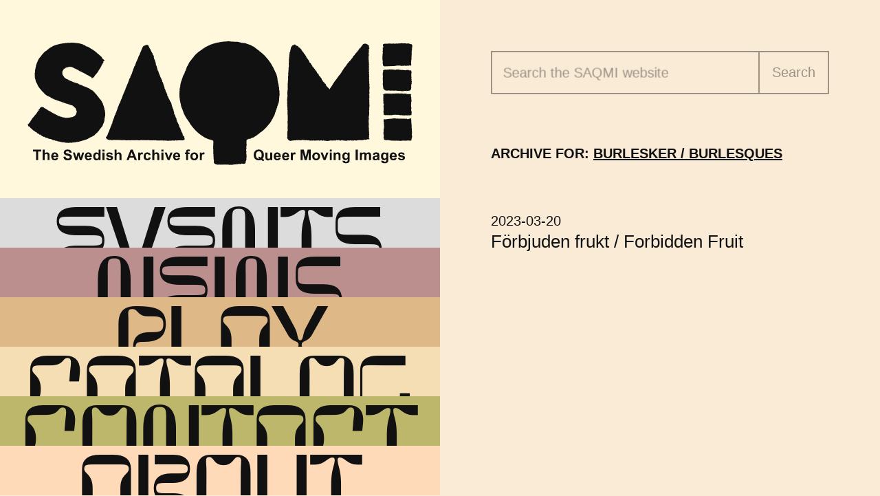

--- FILE ---
content_type: text/html; charset=UTF-8
request_url: https://saqmi.se/genre/burlesker-burlesques/
body_size: 7917
content:
<!doctype html>
<html
  class="Site"
  itemscope=""
  itemtype="http://schema.org/WebPage"
  lang="en"
  style="--page-color:var(--color-antiquewhite, #faebd7)"
  >
<head prefix="og: http://ogp.me/ns#">
  <script>document.documentElement.classList.add('has-js')</script>
  <meta charset="utf-8">
    <!-- <meta name="viewport" content="width=device-width, initial-scale=1"> -->
  <meta name='viewport' content='initial-scale=1, viewport-fit=cover'>
    <meta http-equiv="X-UA-Compatible" content="IE=edge">
  <link rel="preload" href="https://saqmi.se/app/themes/saqmi/assets/fonts/flux-medium.woff2" as="font" type="font/woff2">
<meta name='robots' content='index, follow, max-image-preview:large, max-snippet:-1, max-video-preview:-1' />

	<!-- This site is optimized with the Yoast SEO plugin v19.10 - https://yoast.com/wordpress/plugins/seo/ -->
	<title>Burlesker / Burlesques Archives - SAQMI</title>
	<link rel="canonical" href="https://saqmi.se/genre/burlesker-burlesques/" />
	<meta property="og:locale" content="sv_SE" />
	<meta property="og:type" content="article" />
	<meta property="og:title" content="Burlesker / Burlesques Archives - SAQMI" />
	<meta property="og:url" content="https://saqmi.se/genre/burlesker-burlesques/" />
	<meta property="og:site_name" content="SAQMI" />
	<meta name="twitter:card" content="summary_large_image" />
	<script type="application/ld+json" class="yoast-schema-graph">{"@context":"https://schema.org","@graph":[{"@type":"CollectionPage","@id":"https://saqmi.se/genre/burlesker-burlesques/","url":"https://saqmi.se/genre/burlesker-burlesques/","name":"Burlesker / Burlesques Archives - SAQMI","isPartOf":{"@id":"https://saqmi.se/#website"},"breadcrumb":{"@id":"https://saqmi.se/genre/burlesker-burlesques/#breadcrumb"},"inLanguage":"en-US"},{"@type":"BreadcrumbList","@id":"https://saqmi.se/genre/burlesker-burlesques/#breadcrumb","itemListElement":[{"@type":"ListItem","position":1,"name":"Home","item":"https://saqmi.se/"},{"@type":"ListItem","position":2,"name":"Burlesker / Burlesques"}]},{"@type":"WebSite","@id":"https://saqmi.se/#website","url":"https://saqmi.se/","name":"SAQMI","description":"The Swedish Archive for Queer Moving Images","publisher":{"@id":"https://saqmi.se/#organization"},"potentialAction":[{"@type":"SearchAction","target":{"@type":"EntryPoint","urlTemplate":"https://saqmi.se/?s={search_term_string}"},"query-input":"required name=search_term_string"}],"inLanguage":"en-US"},{"@type":"Organization","@id":"https://saqmi.se/#organization","name":"SAQMI","url":"https://saqmi.se/","logo":{"@type":"ImageObject","inLanguage":"en-US","@id":"https://saqmi.se/#/schema/logo/image/","url":"https://saqmi.se/app/uploads/2020/10/logo-128.png","contentUrl":"https://saqmi.se/app/uploads/2020/10/logo-128.png","width":128,"height":128,"caption":"SAQMI"},"image":{"@id":"https://saqmi.se/#/schema/logo/image/"},"sameAs":["https://www.instagram.com/saqmi_/","https://www.facebook.com/TheSwedishArchiveforQueerMovingImages/"]}]}</script>
	<!-- / Yoast SEO plugin. -->


<link rel='stylesheet' id='SAQMI-css' href='https://saqmi.se/app/themes/saqmi/assets/css/style.css?ver=1.1.35' type='text/css' media='all' />

<link rel="alternate" type="application/rss+xml" title="Podcast RSS feed" href="https://saqmi.se/feed/play-feed" />

<link rel="apple-touch-icon" sizes="180x180" href="https://saqmi.se/app/themes/saqmi/assets/favicons/apple-touch-icon.png">
<link rel="icon" type="image/png" sizes="32x32" href="https://saqmi.se/app/themes/saqmi/assets/favicons/favicon-32x32.png">
<link rel="icon" type="image/png" sizes="16x16" href="https://saqmi.se/app/themes/saqmi/assets/favicons/favicon-16x16.png">
<link rel="manifest" href="https://saqmi.se/app/themes/saqmi/assets/favicons/site.webmanifest">
<link rel="mask-icon" href="https://saqmi.se/app/themes/saqmi/assets/favicons/safari-pinned-tab.svg" color="#333333">
<link rel="shortcut icon" href="https://saqmi.se/app/themes/saqmi/assets/favicons/favicon.ico">
<meta name="msapplication-TileColor" content="#fff8dc">
<meta name="msapplication-config" content="https://saqmi.se/app/themes/saqmi/assets/favicons/browserconfig.xml">
<link rel="preconnect" href="https://www.youtube.com">
<link rel="preconnect" href="https://i.ytimg.com">
<link rel="preconnect" href="https://player.vimeo.com">
<link rel="preconnect" href="https://f.vimeocdn.com">
<link rel="preconnect" href="https://noembed.com">
<link rel="preconnect" href="https://www.google.com">
</head>
<body class="Site-body">

  <a class="Site-skipToContent u-hiddenVisually js-skipToContent" href="#content" data-class="u-hiddenVisually" data-barba-prevent="self">Skip to content</a>

  

  
  <div class="Container" data-barba="wrapper" data-controller="transition">

    
    <header class="Container-item Container-item--nav u-scrollBar" data-controller="menu" data-openonload="" id="main-menu">
      <div class="Container-itemInner">
        <div class="Header Header--tight">
          <a class="Header-logo js-logo" href="/">
            <img class="Header-logoSymbol js-logoSvg" src="https://saqmi.se/app/themes/saqmi/assets/images/logo-text.svg" alt="">
            <p class="Header-title u-hiddenVisually">SAQMI</p>
            <p class="Header-subtitle u-hiddenVisually">Swedish Archive for Queer Moving Images</p>
          </a>
          <nav class="Navigation" role="navigation" aria-label="Main Navigation">
            <ul class="Navigation-list Navigation-list--6 js-navList">
<li class="Navigation-item js-navItem" style="--page-color:#dcdcdc"><a class="Navigation-link js-navLink " href="https://saqmi.se/events/">Events</a></li>
<li class="Navigation-item js-navItem" style="--page-color:#bc8f8f"><a class="Navigation-link js-navLink " href="https://saqmi.se/news/">News</a></li>
<li class="Navigation-item js-navItem" style="--page-color:var(--color-burlywood)"><a class="Navigation-link js-navLink " href="https://saqmi.se/play/">Play</a></li>
<li class="Navigation-item js-navItem" style="--page-color:var(--color-wheat)"><a class="Navigation-link js-navLink " href="https://saqmi.se/catalog/">Catalog</a></li>
<li class="Navigation-item js-navItem" style="--page-color:#bdb76b"><a class="Navigation-link js-navLink " href="https://saqmi.se/contact/">Contact</a></li>
<li class="Navigation-item js-navItem" style="--page-color:#ffdab9"><a class="Navigation-link js-navLink " href="https://saqmi.se/">About</a></li>
</ul>          </nav>
                  </div>
      </div>
    </header>

    <button class="NavToggle Button u-noJsHide js-navToggle" type="button" aria-label="Toggle menu" aria-controls="main-menu" aria-expanded="true">
      <svg class="NavToggle-symbol" aria-hidden="true"><use xlink:href="#symbol-menu"></use></svg>
    </button>

    <a name="content" id="content" class="u-hiddenVisually" data-barba-prevent="self">Main content begins here</a>
    <main class="Container-item Container-item--content Container-item--page" data-type="page" data-barba="container" style="--page-color:var(--color-antiquewhite, #faebd7)" data-slug="genre_burlesker-burlesques">
      <div class="Container-itemInner" data-controller="media">


<div class="Grid">
  <div class="Grid-item">
    <div class="Grid-itemInner u-scrollBar js-saveScroll" data-slug="genre_burlesker-burlesques">

      <div class="Section">
        <form class="Form Form--search" data-controller="form" data-search="true" role="search" method="get" action="https://saqmi.se/">
  <div class="Form-item">
    <div class="Form-wrap">
      <input
        class="Form-input Form-input--text"
        type="search"
        value=""
        name="s"
        id="s"
        data-required=""
        required=""
        enterkeyhint="search"
      >
      <label class="Form-label" for="s">Search the <span class="u-hideSmall">SAQMI</span> website</label>
      <button class="Form-button Button Button--border js-formButton" type="submit">Search</button>
    </div>
  </div>
</form>
      </div>

      
            <div class="Section">
        <div class="Section-header">
          <h1 class="Section-headerTitle">
            Archive for: <span style="text-decoration:underline;">Burlesker / Burlesques</span>
          </h1>
        </div>
      </div>
      
      <div class="Section">
              <article class="Entry">
          <div class="Entry-header">
            <h2 class="Entry-title">
              <a class="Entry-link" href="https://saqmi.se/timeline/forbjuden-frukt-forbidden-fruit/">
                Förbjuden frukt / Forbidden Fruit              </a>
            </h2>
            <p class="Entry-meta">
                              <time datetime="2023-03-20">2023-03-20</time>
              
                          </p>
          </div>
        </article>
            </div>

    </div>
  </div>
</div>

    </div>   </main> </div> 
<div class="Dialog u-printHide u-noJsHide" id="share-dialog" aria-labelledby="dialog-title" role="dialog" tabindex="-1" data-controller="dialog">
  <div class="Dialog-box js-dialogBox" role="document">
    <div class="Dialog-boxInner">
      <header class="Dialog-head">
        <h2 class="Dialog-title" id="dialog-title" tabindex="-1">Share page</h2>
        <button class="Dialog-close Button js-dialogToggle" data-target="#share-dialog" aria-label="Close dialog">
          <span class="Dialog-closeInner">
            <svg class="Dialog-closeSymbol Button-symbol" width="36px" height="38px" aria-hidden="true"><use href="#symbol-close"></use></svg>
          </span>
        </button>
      </header>
      <div class="Dialog-body" tabindex="0" role="region" aria-labelledby="dialog-title">
        <div class="Share">
          <div class="Share-grid">
            <div class="Share-gridItem">
              <a class="Share-button Button js-dialogFacebook" href="https://www.facebook.com/sharer/sharer.php?u=https://saqmi.se/timeline/forbjuden-frukt-forbidden-fruit/" onclick="window.open(this.href,'targetWindow','toolbar=no,location=0,status=no,menubar=no,scrollbars=yes,resizable=yes,width=550,height=420,top=Math.round((window.innerHeight / 2) - (420 / 2))'),left=Math.round((window.innerWidth / 2) - (550 / 1)); return false;" target="_blank" rel="noopener">
                <svg class="Share-buttonSymbol" width="20" height="20" aria-hidden="true"><use href="#symbol-facebook"></use></svg>
                <span class="u-hiddenVisually">Share with </span>
                <span class="Share-buttonText">Facebook</span>
              </a>
            </div>
            <div class="Share-gridItem">
              <a class="Share-button Button js-dialogEmail" href="mailto:?body=SAQMI%20–%20Förbjuden%20frukt%20/%20Forbidden%20Fruit%0D%0A%0D%0Ahttps://saqmi.se/timeline/forbjuden-frukt-forbidden-fruit/" target="_blank" rel="noopener">
                <svg class="Share-buttonSymbol" width="20" height="20" aria-hidden="true"><use href="#symbol-email"></use></svg>
                <span class="u-hiddenVisually">Share with </span>
                <span class="Share-buttonText">Email</span>
              </a>
            </div>
            <div class="Share-gridItem js-share">
              <button class="Share-button Button js-dialogShare" data-title="SAQMI%20–%20Förbjuden%20frukt%20/%20Forbidden%20Fruit" data-url="https://saqmi.se/timeline/forbjuden-frukt-forbidden-fruit/" aria-labelledby="share-more-text">
                <svg class="Share-buttonSymbol" width="20" height="20" aria-hidden="true"><use href="#symbol-share"></use></svg>
                <span class="Share-buttonText" id="share-more-text">More</span>
              </button>
            </div>
          </div>
          <div class="Share-link">
            <div class="Share-linkUrl">
              <label class="u-hiddenVisually" for="copy-link">Page url</label>
              <input class="Share-text js-dialogUrl" id="copy-link" readonly value="https://saqmi.se/timeline/forbjuden-frukt-forbidden-fruit/">
            </div>
            <button class="Share-linkButton Button js-copy" data-target="#copy-link">Copy Link</button>
          </div>
        </div>
      </div>
    </div>
  </div>
</div>

<script type='text/javascript' id='SAQMI-js-extra'>
/* <![CDATA[ */
var ajax_url = {"url":"https:\/\/saqmi.se\/wp\/wp-admin\/admin-ajax.php"};
/* ]]> */
</script>
<script type='text/javascript' src='https://saqmi.se/app/themes/saqmi/assets/javascript/app.js?ver=1.1.35' id='SAQMI-js'></script>

<div class="u-hiddenVisually">
  <svg version="1.1" xmlns="http://www.w3.org/2000/svg" xmlns:xlink="http://www.w3.org/1999/xlink">
    <defs>
      <symbol id="symbol-menu" viewBox="0 0 51 16">
        <path fill="currentColor" d="M1.3 1l.2-.2h.3V.5l.5.1.1.1H4l.4.1s.1.1.2 0l.2.1h1.9L7 1H9l.1.1h.5l.5.1v-.1h.1c.2.1.3.2.5.1H11.3s0-.1.2 0h.4l.2.2h.1v.3c-.2.3-.2.4 0 .6v1.5l.1.2v.2H12l.1.5V7.5v1.7l.1.2v.4l.1.1V12l.1.1v2.7l-.3.5-.2.1h-.2-.3c-.2 0-.4 0-.7.2l-.8-.1h-.3l-.2.1H9l-.1.1H7.7s-.1-.1-.2 0l-.7-.1h-.5l-.2-.1h-.9c-.2 0-.3.1-.4 0h-.9-.8l-.4-.2V15h-.3l-.2.3H2c-.1.2-.3 0-.5 0l-.2-.2V15l-.2-.4v-.8-.6-.1-.1c0-.3-.2-.7 0-1v-.1l-.1-.2v-.4l.1-.5V10 9H.8v-.3-.2V8v-.4-.1l-.1-.3.1-.1V7v-.3l-.1-.3v-.2-.5l.1-.3H.8V5v-.2V4l.1-.6v-.3-.5-.4l.3-.7V1M39.2 3.2l.3-.3v-.4l-.1-.2v-.5h-.2v-.6l.2-.2H41.2c.1 0 .2 0 .3-.2H43.3c.1 0 .1-.1.2 0h.4l.3-.1h.4l.1.1.1-.1h1.5s.2-.2.3-.1h2.5l.1.1h.5l.1.1c.3 0 .5 0 .8.2V2v2.5l-.1.3.2.2c-.1.3 0 .5 0 .8V8.5v.8c-.1 0 0 .1 0 .2v.7l-.1.2V11.2l-.1.6v.4c-.2 0-.1.2-.1.3l-.2.3.2.1v.8c-.2 0 0 .1 0 .2l-.1.3v.4l-.2.1h-.5l-.3.3H49l-.3-.1s-.2-.1-.4 0h-1l-.3.1h-.2-.2-.2-.5l-.2-.1H44.4v-.1h-.7l-.6-.1H42.3l-.4.1h-.6l-.5.1h-1.2V14v-.3-.4l-.1-.3v-.4c-.1 0 0-.1 0-.2l-.1-.2s.1 0 0-.2V12v-.4c-.1 0 0-.1 0-.2l-.1-.4-.1-.8v-1V9v-.2-.3-.6-.2-2l.1-.5V5v-.7V4v-.4-.4M26.8 15.1l-.2-.4h-.1l-.1-.7v-.3-.4-.3-.3-.4-.4-.4-.5-.7-.3-.7V9v-.3c-.1 0 0-.2 0-.2v-1-.4c-.1-.1 0-.3 0-.4v-.4V6v-.4-.4V5v-.7V4 4v-.4l.3-.3V3 2v-.7l.2-.3.2.2.4-.1h.5l.6-.1h.8c0-.2.1 0 .2 0l.3-.1H30.5c.2.2.4.2.6.1h1.1v.1h.3l.3-.1h1c.1-.1.3 0 .4 0 0 0 .3-.1.4 0h.8l.4-.2h1.4l.3.2v.5l.1.5V6.2l-.1.6c0 .2-.1.3 0 .4l-.1.4v1.1l-.1.2v.9l.1.5v.3l.1.3v.6c-.1.1 0 .3 0 .4V12.7h-.1v.1h.1v1.7l-.3.3v.3l-.8-.1h-.2H35.3c-.1 0-.2-.1-.4 0h-.3-.2-.2H33v.1l-.5-.2h-.7v.2H30v.1h-2.2V15a1 1 0 00-.6 0h-.5M14.4 8.8v-.1V8 8 7.3v-.5l.1-.6V6v-.2-.3c-.1-.1.1-.3 0-.4l.1-.1v-.3-.6h.1v-.4l-.2-.3v-.2V3v-.1c0-.3 0-.5.3-.7 0-.3-.2-.6 0-1l.5-.1h.3l.3-.1H16.2l1 .1h2l.4-.1.2.1.3-.1c0-.1.1 0 .2 0 0-.1.1-.2.2-.1h1.2c.1.2.3.1.4.3H24.3l.1.2h.2l.3.3c.1 0 0 .2.2.3v.8l.1.5v.2s.1 0 0 .1v1.1c.2.1 0 .3.1.5v1.7c-.2.3-.1.7-.1 1v.5l-.1.5v1.6a1 1 0 000 .6v1.1H25v1.1c.2.3 0 .6 0 .9l-.2.3-.4.5h-.2l-.2.3h-.8l-.6.1h-.5l-.5.1h-.4-.8H19h-.2-.2-.3-.9c-.1 0-.2.2-.4 0h-.2H15.5l-.1-.2h-.7l-.1-.1v-.3l-.2-.5V14v-.4-.2V12s-.2-.2-.1-.3v-1.5-.7l.1-.2V9v-.3"></path>
      </symbol>

      <symbol id="symbol-arrow-left" viewBox="0 0 52 38">
        <path fill="currentColor" d="M0.000155,19.00002 C0.000155,19.46282 0.280055,20.07732 0.564055,20.37552 L16.563755,37.37582 C17.310755,38.14812 18.520955,38.23762 19.391855,37.45382 C20.170455,36.75312 20.189855,35.38652 19.469855,34.62562 L6.626355,21.00042 L49.999845,21.00042 C51.104445,21.00042 51.999845,20.10502 51.999845,19.00042 C51.999845,17.89582 51.104445,17.00032 49.999845,17.00032 L6.626355,17.00032 L19.469855,3.37512 C20.189755,2.61432 20.138655,1.28132 19.391855,0.54702 C18.603355,-0.22818 17.299355,-0.15918 16.563755,0.62502 L0.564055,17.62522 C0.093955,18.08632 0.008055,18.53042 0.000155,19.00002 L0.000155,19.00002 Z"></path>
      </symbol>

      <symbol id="plyr-airplay" viewBox="0 0 64 64">
        <defs>
          <path id="a" d="M43.3 47.8a.7.7 0 01-.5 1.2H21.2c-.6 0-1-.7-.5-1.2l10.7-12.3a.8.8 0 011.2 0l10.7 12.3z"></path>
        </defs>
        <clipPath id="b"><use href="#a" overflow="visible"></use></clipPath>
        <g clip-path="url(#b)">
          <defs>
            <path id="c" d="M0 0h64v64H0z"></path>
          </defs>
          <clipPath id="d"><use href="#c" overflow="visible"></use></clipPath>
          <path clip-path="url(#d)" d="M15.5 30.2h33V54h-33z"></path>
        </g>
        <defs>
          <path id="e" d="M32 25a6 6 0 00-3.6 10.8v.2l-.9 1-.2.2a.2.2 0 01-.3 0l-.3-.2a8 8 0 1110.6 0l-.3.3a.2.2 0 01-.3 0 2.5 2.5 0 01-.2-.3l-.9-1v-.3A6 6 0 0038 31a6 6 0 00-6-6zm0-5a11 11 0 00-7 19.5h.1v.3l-.1.2-1 1a.2.2 0 01-.2 0h-.1a13 13 0 1116.6 0l-.1.1a.2.2 0 01-.2 0 .6.6 0 01-.1-.1l-.9-1-.1-.2a.2.2 0 010-.2l.1-.2A11 11 0 0032 20zM21.8 43.3v.3a90.6 90.6 0 01-1 1.2.2.2 0 01-.3 0A18 18 0 0114 31a18 18 0 1129.5 13.9.2.2 0 01-.3 0l-1-1.3a.2.2 0 010-.2 16 16 0 10-20.4 0z"></path>
        </defs>
        <clipPath id="f"><use href="#e" overflow="visible"></use></clipPath>
        <g clip-path="url(#f)">
          <defs>
            <path id="g" d="M0 0h64v64H0z"></path>
          </defs>
          <clipPath id="h"><use href="#g" overflow="visible"></use></clipPath>
          <path clip-path="url(#h)" d="M9 8h46v42H9z"></path>
        </g>
      </symbol>

      <symbol id="symbol-close" viewBox="0 0 36 38">
        <g stroke="none" stroke-width="1" fill="currentColor">
          <path d="M16.564055,20.37552 L32.563755,37.37582 C33.310755,38.14812 34.520955,38.23762 35.391855,37.45382 C36.170455,36.75312 36.189855,35.38652 35.469855,34.62562 L21.0914307,18.9999958 L35.469855,3.37512 C36.189755,2.61432 36.138655,1.28132 35.391855,0.54702 C34.603355,-0.22818 33.299355,-0.15918 32.563755,0.62502 L16.564055,17.62522 C16.093955,18.08632 16.008055,18.53042 16.000155,19.00002 C16.000155,19.46282 16.280055,20.07732 16.564055,20.37552 Z"></path>
          <path d="M0.5639,20.3755724 L16.5636,37.3758724 C17.3106,38.1481724 18.5208,38.2376724 19.3917,37.4538724 C20.1703,36.7531724 20.1897,35.3865724 19.4697,34.6256724 L5.09127566,19.0000483 L19.4697,3.37517243 C20.1896,2.61437243 20.1385,1.28137243 19.3917,0.547072434 C18.6032,-0.228127566 17.2992,-0.159127566 16.5636,0.625072434 L0.5639,17.6252724 C0.0938,18.0863724 0.0079,18.5304724 3.55271368e-15,19.0000724 C3.55271368e-15,19.4628724 0.2799,20.0773724 0.5639,20.3755724 Z" transform="translate(9.996634, 19.000048) rotate(-180.000000) translate(-9.996634, -19.000048)"></path>
        </g>
      </symbol>

      <symbol id="symbol-facebook" viewBox="0 0 24 24">
        <path fill="currentColor" stroke="currentColor" stroke-width="2" stroke-linecap="round" stroke-linejoin="round" d="M18 2h-3a5 5 0 0 0-5 5v3H7v4h3v8h4v-8h3l1-4h-4V7a1 1 0 0 1 1-1h3z"></path>
      </symbol>

      <symbol id="symbol-email" viewBox="0 0 24 24">
        <g fill="transparent" stroke="currentColor" stroke-width="2" stroke-linecap="round" stroke-linejoin="round">
          <path d="M4 4h16c1.1 0 2 .9 2 2v12c0 1.1-.9 2-2 2H4c-1.1 0-2-.9-2-2V6c0-1.1.9-2 2-2z"></path>
          <polyline points="22,6 12,13 2,6"></polyline>
        </g>
      </symbol>

      <symbol id="symbol-share" viewBox="0 0 48 48">
        <g fill="currentColor">
          <path d="M44 44V28c0-1.1.9-2 2-2a2 2 0 012 2v18a2 2 0 01-2 2H2a2 2 0 01-2-2V2C0 .9.9 0 2 0h18a2 2 0 012 2 2 2 0 01-2 2H4v40h40z"></path>
          <path d="M44 6.8L18.3 32.6a2 2 0 11-2.9-2.9L41.2 4H34a2 2 0 010-4h12a2 2 0 012 2v12a2 2 0 01-4 0V6.8z"></path>
        </g>
      </symbol>

      <symbol id="plyr-play" viewBox="0 0 261 216">
        <path fill="currentColor" fill-rule="evenodd" d="M241 125l-1 1h-1l-1 1-1 1h-2l-1 1h-1l-1 1-1 1-3 1-2-1-1 1h-1l-4 2-4 1-2 1h-2l-1 1h-5l-1 1-3 1-1 1h-5v1l-4 1h-1l-1 1-1 1h-2l-3 2-1-1-2 2-3 1h-3l-1 2v-1l-1 1h-1l-1 1-3 1-5 2h-3v2l-5 1-2 1h-2l-1 1h-1l-4 2h-2l-1-1v1l-3 2h-2l-3 1h-1l-2 2h-2c-1 1-1 2-3 2h-3l-1 1-3 1-1 1-2 1-4 2-2 1h-2l-2 2-2 1-2 1-2 1-6 1-3 1h-2l-1 2h-1l-4 1h-2l-4 1v1l-4-1-1 1-1 2h-2c-2 2-3 2-4 1l-2 2-4 1h-1l-2 1-2 1h-2l-1 1h-1v1l-1-1-1 1-3 2-1 1h-3l-3 1-1 1h-1l-1 1-1 1h-2l-3 1-1 1-1 1h-1l-1-1-1 1-1 1-1 1h-1l-3 1h-2l-1 1-3 3h-1l-1 1-2-1v1H4l-2-2v-18l-1-1v-2l1-1-1-5v-13l-1-4 1-1-1-1c1-1 2-1 1-2v-10l1-1-1-1v-11h1l-1-1v-3l1-2H1l1-2v-6c-1 0-1 0 0 0V37l1-1v-2l-1-1v-4l1-4-1-3v-9l1-3V7l1-1 1-1V4l2-1 1-2 3 1h1l2 2h1l2 2V5l2 1 2 1h1l2 1v1h3l2 1 4 2h1l1 1 2 1h1l3 1h1l3 2h1l3 1h1l4 2h1l4 1 4 2h2l3 1 2 1 3 2h2l2 2h1l1 1 1-1 7 3h1l3 1 3 2h1l3 1 2 1 2 1h1v1h2l1 1 5 2h1l3 2 3 1 1 1c1-1 2 0 3 1v-1 1h3l1 1 3 1 1 1h2l1 1 3 2h1l2 1h2l1 1h1l1 1h2l2 1 2 1h1l2 1 2 1 1 1h1l3 1h2v1h2l1 1h1l1 1h1l2 1 2 1h3l1 2c1 0 3 0 4 2h3l4 2 4 1 2 1h1l1 1h1l4 1v1l3 1 2 2h3l3 1 1 1h1l1 1 3 1h1l5 3 4 1 3 1 1 1 2 1 2 1 3 1 1 1v-1l4 2 1 1 2 1 2 1h3l1 1h1l3 2h1l1 1v4l1 1 1 1v2l1 1-1 3v1l-2 1h-1l-1 1-1 1h-2l-2 1-2 2h-3c-1 2-3 3-5 3"></path>
      </symbol>

      <symbol id="plyr-pause" viewBox="0 0 261 216">
        <path fill="currentColor" fill-rule="evenodd" d="M100 2l1 1v2h1l-1 2v7l-1 2v11c-1 0 0 0 0 0v7l-1 2v12l-1 1v1h-4l-2-1h-1l-1 1h-4l-1-1-2 1h-9v-1h-9v1h-8l-1 1h-3l-1-1h-1v1l-2-1-2 1h-8l-2-1-1-1V37l-1-1v-7l1-3-1-2 1-1V10l1-1 1-1-1-1h-1l1-2-1-2 1-1h1l2-1h22l1 1V1h7l1-1h1v1h1l2-1h4l1 1V0h3c0 1 0 0 0 0h4l2 1h6l3 1h2M90 166l1 2h2l1-1h2l1-1h2l1 1v11l1 3v6h-1l1 1v1l-1 1 1 1v6l1 1-1 2v4l1 2v1h-1 1l-1 2v3h-1v3h-5c0 1 0 1 0 0h-3l-2 1h-6l-2-1v1H66v-1H51l-2-1h-9l-1-1v-2l-1-1 1-1-1-1 1-1v-4l-1-1v-7l1-1h-1 1v-8l1-3h-1v-8l-1-2 1-3v-2h6l2-1h7l2-1h23l3 1h6l2-1m-52-53l1-1 1-1v1l2-1h47l1 1h9l1 1-1 1v4l1 3v12l-1 1v3l1 1-1 2 1 2v2l-1 2v2l1 1v1l1 2v1l-1 3v3h-9l-1 1-1-1h-4l-1 1h-1l-2-1h-7l-2-1H61l-2 1v-1l-2 1h-9v-1 1h-8l-1-1-1-1v-20l1-1v-2h-1v-7h-1l1-3-1-2h1l-1-1v-3l1-1-1-2 1-2m27-54h9l3 1h3l1-1 1 1h9l1-1 3 2h4l1 2v4l-1 4 1 2v11c1 0 0 0 0 0l1 2-1 2v3l-1 1v10h-1v1l-1 1-1 1-4 1H70l-2-1H42l-1-1-2-2v-1l-2-1v-8l-1-2 1-2h-1l1-1v-2l-1-1v-7l1-1-1-2h1v-2l-1-2 1-1v-2l-1-1 1-2v-4h2l2-1h10l1-1 7 1h6M224 2l1 1v2h1l-1 2v7l-1 2v11c-1 0 0 0 0 0v7l-1 2v12l-1 1v1h-4l-1-1h-2l-1 1h-4v-1l-3 1h-8l-1-1h-8l-1 1h-7l-2 1h-2l-1-1h-1v1l-2-1-2 1h-8l-2-1-1-1V37l-1-1v-7l1-3-1-2 1-1V10l1-1 1-1-1-1h-1l1-2-1-2 1-1h1l2-1h21l1 1 1-1h6l1-1h1l1 1h1l1-1h4l1 1 1-1h6l2 1h6l3 1h2m-10 164l1 2h2l1-1h2l1-1h2l1 1-1 2 1 1v8l1 3v6h-1l1 1v1l-1 1 1 1v13l1 2v1h-1v5h-1v3h-7l-3 1h-6l-1-1-1 1h-15l-1-1h-15l-1-1h-9l-1-1v-2l-1-1v-2l1-1v-4l-1-1v-7l1-1h-1 1v-8l1-3h-1v-8l-1-2 1-3v-2h6l2-1h7l2-1h10c0 1 0 0 0 0h12l3 1h6l2-1m-51-53l1-1 1-1v1l2-1h46l1 1h9l1 1-1 1v4l1 3v12l-1 1v3l1 1-1 2 1 2v2l-1 2v2l1 1v1l1 2v1l-1 3v3h-9l-1 1-1-1h-3l-2 1h-1l-2-1h-6l-2-1h-12l-2 1v-1l-1 1h-9v-1 1h-8l-1-1-1-1v-20l1-1v-2h-1v-7h-1l1-3-1-2h1l-1-1v-3l1-1-1-2 1-2m27-54h9l2 1h3l2-1 1 1h8l1-1 3 2h4l1 2v4l-1 4 1 2v11c1 0 0 0 0 0l1 2-1 2v3l-1 1v10h-1v1l-1 1-1 1-4 1h-22l-2-1h-25l-1-1-2-2-1-1-1-1v-8l-1-2 1-2h-1l1-1v-2l-1-1v-7l1-1-1-2h1v-2l-1-2 1-1v-2l-1-1 1-2v-4h2l2-1h10l1-1 6 1h7"></path>
      </symbol>

      <symbol id="plyr-volume" viewBox="0 0 18 18">
        <g fill="currentColor">
          <path d="M15.6 3.3c-.4-.4-1-.4-1.4 0-.4.4-.4 1 0 1.4C15.4 5.9 16 7.4 16 9c0 1.6-.6 3.1-1.8 4.3-.4.4-.4 1 0 1.4.2.2.5.3.7.3.3 0 .5-.1.7-.3C17.1 13.2 18 11.2 18 9s-.9-4.2-2.4-5.7z"></path>
          <path d="M11.282 5.282a.909.909 0 000 1.316c.735.735.995 1.458.995 2.402 0 .936-.425 1.917-.995 2.487a.909.909 0 000 1.316c.145.145.636.262 1.018.156a.725.725 0 00.298-.156C13.773 11.733 14.13 10.16 14.13 9c0-.17-.002-.34-.011-.51-.053-.992-.319-2.005-1.522-3.208a.909.909 0 00-1.316 0zm-7.496.726H.714C.286 6.008 0 6.31 0 6.76v4.512c0 .452.286.752.714.752h3.072l4.071 3.858c.5.3 1.143 0 1.143-.602V2.752c0-.601-.643-.977-1.143-.601L3.786 6.008z"></path>
        </g>
      </symbol>

      <symbol id="plyr-muted" viewBox="0 0 18 18">
        <path fill="currentColor" d="M12.4 12.5l2.1-2.1 2.1 2.1 1.4-1.4L15.9 9 18 6.9l-1.4-1.4-2.1 2.1-2.1-2.1L11 6.9 13.1 9 11 11.1zM3.786 6.008H.714C.286 6.008 0 6.31 0 6.76v4.512c0 .452.286.752.714.752h3.072l4.071 3.858c.5.3 1.143 0 1.143-.602V2.752c0-.601-.643-.977-1.143-.601L3.786 6.008z"></path>
      </symbol>

      <symbol id="plyr-captions-on" viewBox="0 0 18 18">
        <path fill="currentColor" fill-rule="evenodd" d="M1 1c-.6 0-1 .4-1 1v11c0 .6.4 1 1 1h4.6l2.7 2.7c.2.2.4.3.7.3.3 0 .5-.1.7-.3l2.7-2.7H17c.6 0 1-.4 1-1V2c0-.6-.4-1-1-1H1zm4.52 10.15c1.99 0 3.01-1.32 3.28-2.41l-1.29-.39c-.19.66-.78 1.45-1.99 1.45-1.14 0-2.2-.83-2.2-2.34 0-1.61 1.12-2.37 2.18-2.37 1.23 0 1.78.75 1.95 1.43l1.3-.41C8.47 4.96 7.46 3.76 5.5 3.76c-1.9 0-3.61 1.44-3.61 3.7 0 2.26 1.65 3.69 3.63 3.69zm7.57 0c1.99 0 3.01-1.32 3.28-2.41l-1.29-.39c-.19.66-.78 1.45-1.99 1.45-1.14 0-2.2-.83-2.2-2.34 0-1.61 1.12-2.37 2.18-2.37 1.23 0 1.78.75 1.95 1.43l1.3-.41c-.28-1.15-1.29-2.35-3.25-2.35-1.9 0-3.61 1.44-3.61 3.7 0 2.26 1.65 3.69 3.63 3.69z"></path>
      </symbol>

      <symbol id="plyr-captions-off" viewBox="0 0 18 18">
        <path fill="currentColor" fill-rule="evenodd" fill-opacity=".5" d="M1 1c-.6 0-1 .4-1 1v11c0 .6.4 1 1 1h4.6l2.7 2.7c.2.2.4.3.7.3.3 0 .5-.1.7-.3l2.7-2.7H17c.6 0 1-.4 1-1V2c0-.6-.4-1-1-1H1zm4.52 10.15c1.99 0 3.01-1.32 3.28-2.41l-1.29-.39c-.19.66-.78 1.45-1.99 1.45-1.14 0-2.2-.83-2.2-2.34 0-1.61 1.12-2.37 2.18-2.37 1.23 0 1.78.75 1.95 1.43l1.3-.41C8.47 4.96 7.46 3.76 5.5 3.76c-1.9 0-3.61 1.44-3.61 3.7 0 2.26 1.65 3.69 3.63 3.69zm7.57 0c1.99 0 3.01-1.32 3.28-2.41l-1.29-.39c-.19.66-.78 1.45-1.99 1.45-1.14 0-2.2-.83-2.2-2.34 0-1.61 1.12-2.37 2.18-2.37 1.23 0 1.78.75 1.95 1.43l1.3-.41c-.28-1.15-1.29-2.35-3.25-2.35-1.9 0-3.61 1.44-3.61 3.7 0 2.26 1.65 3.69 3.63 3.69z"></path>
      </symbol>

      <symbol id="plyr-settings" viewBox="0 0 18 18">
        <path fill="currentColor" d="M16.135 7.784a2 2 0 01-1.23-2.969c.322-.536.225-.998-.094-1.316l-.31-.31c-.318-.318-.78-.415-1.316-.094a2 2 0 01-2.969-1.23C10.065 1.258 9.669 1 9.219 1h-.438c-.45 0-.845.258-.997.865a2 2 0 01-2.969 1.23c-.536-.322-.999-.225-1.317.093l-.31.31c-.318.318-.415.781-.093 1.317a2 2 0 01-1.23 2.969C1.26 7.935 1 8.33 1 8.781v.438c0 .45.258.845.865.997a2 2 0 011.23 2.969c-.322.536-.225.998.094 1.316l.31.31c.319.319.782.415 1.316.094a2 2 0 012.969 1.23c.151.607.547.865.997.865h.438c.45 0 .845-.258.997-.865a2 2 0 012.969-1.23c.535.321.997.225 1.316-.094l.31-.31c.318-.318.415-.781.094-1.316a2 2 0 011.23-2.969c.607-.151.865-.547.865-.997v-.438c0-.451-.26-.846-.865-.997zM9 12a3 3 0 110-6 3 3 0 010 6z"></path>
      </symbol>

      <symbol id="plyr-enter-fullscreen" viewBox="0 0 18 18">
        <path fill="currentColor" d="M10 3h3.6l-4 4L11 8.4l4-4V8h2V1h-7zM7 9.6l-4 4V10H1v7h7v-2H4.4l4-4z"></path>
      </symbol>

      <symbol id="plyr-exit-fullscreen" viewBox="0 0 18 18">
        <path fill="currentColor" d="M1 12h3.6l-4 4L2 17.4l4-4V17h2v-7H1zM16 .6l-4 4V1h-2v7h7V6h-3.6l4-4z"></path>
      </symbol>
    </defs>
  </svg>
</div>

</body>
</html>

<!-- Page supported by LiteSpeed Cache 5.3.3 on 2026-01-18 00:33:35 -->

--- FILE ---
content_type: image/svg+xml
request_url: https://saqmi.se/app/themes/saqmi/assets/images/logo-text.svg
body_size: 45985
content:
<svg xmlns="http://www.w3.org/2000/svg" width="1501" height="480"><path fill="#111" fill-rule="evenodd" d="M41.6 461.1v-33.8h12v-6.8H21.3v6.8h12.1v33.8h8.2zm17.6-40.6V461H67v-14.7c0-2.5.3-4.4.7-5.7A5.5 5.5 0 0170 438c1-.6 2.2-1 3.4-1 1 0 2 .3 2.8.8.8.5 1.3 1.2 1.6 2 .3.8.5 2.8.5 5.9V461H86v-17.3a37 37 0 00-.4-5.8 8 8 0 00-4.8-6 11.6 11.6 0 00-13.9 3.4v-15h-7.8zm50.8 34.4c-.8.7-1.9 1-3.1 1a6 6 0 01-4.5-1.9 7.9 7.9 0 01-1.9-5.4H120c.2-6-1-10.4-3.6-13.3A13 13 0 00106 431c-3.8 0-7 1.4-9.6 4.1a16.3 16.3 0 00-3.9 11.5c0 4 1 7.5 3 10.1 2.4 3.4 6.2 5 11.3 5 3.3 0 6-.7 8.1-2.2 2.2-1.6 3.9-3.8 4.7-6.5l-7.7-1.3c-.3 1.3-1 2.4-2 3.2zm-9.3-11c0-2.2.5-3.8 1.6-5a5.4 5.4 0 018.2-.2 7.5 7.5 0 011.8 5.2h-11.6zm44.4 14.4c2.7 2.3 6.7 3.5 11.8 3.5a23 23 0 008.9-1.5 12 12 0 007.4-11 12 12 0 00-1.6-6.5 11 11 0 00-4.5-4.1c-2-1-4.9-2-8.9-3-4-.9-6.5-1.8-7.5-2.7a3.1 3.1 0 01-1.2-2.4 3 3 0 011.3-2.6c1.3-1 3.2-1.4 5.6-1.4 2.3 0 4 .4 5.2 1.3 1.1 1 1.9 2.5 2.2 4.5l8.2-.3c-.1-3.8-1.4-6.7-4-9-2.6-2.2-6.4-3.3-11.6-3.3-3 0-5.8.4-8 1.4a11 11 0 00-5 4.1 10.6 10.6 0 002 14c1.7 1.6 4.8 3 9.2 4 3.4.8 5.6 1.4 6.6 1.8a9 9 0 013 1.7c.5.7.8 1.5.8 2.5a5 5 0 01-2 4 10 10 0 01-6 1.6c-2.5 0-4.5-.6-6-1.9a9.7 9.7 0 01-2.9-5.9l-8 .8c.6 4.5 2.2 8 5 10.4zM194 461l5-19 5 19h7.5l9.5-29.4h-7.7l-5.6 19.3-5-19.3h-7.4l-5.1 19.3-5.5-19.3H177l9.3 29.4h7.6zm46.8-6.2c-.9.7-1.9 1-3.1 1-1.7 0-3.4-.6-4.5-1.9a7.9 7.9 0 01-1.9-5.4h19.5c.1-6-1-10.4-3.6-13.3a13 13 0 00-10.4-4.3c-3.6-.1-7.2 1.4-9.7 4.1a16.3 16.3 0 00-3.8 11.5c0 4 1 7.5 3 10.1 2.4 3.4 6.2 5 11.3 5 3.2 0 6-.7 8-2.2a12 12 0 004.8-6.5l-7.8-1.3a5.4 5.4 0 01-1.8 3.2zm-9.4-11a7 7 0 011.7-5 5.4 5.4 0 018.2-.2 7.6 7.6 0 011.8 5.2h-11.7zm53.5-23.4h-7.8V435a11.5 11.5 0 00-17.4-.2c-2.4 2.6-3.5 6.4-3.5 11.4a17 17 0 003.6 11.4c2.4 2.7 5.3 4 8.7 4a11 11 0 005-1.2c1.6-.8 3.1-2.1 4.2-3.7v4.3h7.2v-40.6zM266 439.2a5.9 5.9 0 014.6-2.2c2 0 3.5.7 4.7 2.2 1.3 1.5 1.9 4 1.9 7.3 0 3-.7 5.3-2 6.8a5.9 5.9 0 01-9.8-.8c-.8-1.3-1.3-3.6-1.3-6.8 0-2.9.6-5 1.9-6.5zm26.1-11.5h7.8v-7.2h-7.8v7.2zm0 33.4h7.8v-29.4h-7.8V461zm18.5-1.8c2.4 1.7 5.6 2.5 9.6 2.5 4.4 0 7.7-1 10-3a9 9 0 003.4-6.9c0-2.5-.9-4.4-2.5-5.8a22 22 0 00-8.7-3.5 29 29 0 01-7.3-2.2c-.5-.3-.7-.8-.7-1.4 0-.6.3-1.1.9-1.6a9 9 0 014.4-.8c1.6 0 2.9.3 3.7 1 1 .5 1.6 1.5 1.8 2.5l7.4-1.3a10 10 0 00-4-5.8c-2-1.4-5-2-9-2-4.3 0-7.4.9-9.4 2.6-2 1.6-3 4-3 6.4a7.7 7.7 0 003.4 6.7c1.7 1.1 5.7 2.4 12 3.8 1.3.3 2.2.6 2.6 1 .4.4.5.9.5 1.4 0 1-.3 1.6-1 2.1-1 .8-2.5 1.1-4.5 1.1a7 7 0 01-4.3-1.1 6 6 0 01-2-3.5l-7.8 1.2a11 11 0 004.5 6.6zm29-38.8V461h7.7v-14.7c0-2.5.2-4.4.7-5.7a5.4 5.4 0 012.2-2.8c1-.6 2.3-1 3.5-1a5 5 0 012.8.8c.7.5 1.3 1.2 1.6 2 .3.8.4 2.8.4 5.9V461h7.8v-17.3c0-2.6-.1-4.6-.4-5.8a8 8 0 00-4.7-6 11.6 11.6 0 00-13.9 3.4v-15h-7.8zm70.8 0h-8.6L385.9 461h8.7l3.4-9.2h16.2l3.6 9.2h8.9l-16.3-40.6zm-9.9 24.5l5.5-15 5.6 15h-11.1zm39 7c0-5 .2-8.3.6-9.9.4-1.5 1-2.6 1.8-3.2.8-.6 1.7-1 2.8-1 1.1 0 2.3.5 3.6 1.4l2.4-6.8a9.9 9.9 0 00-5-1.5 6 6 0 00-3.4 1c-1 .6-2.2 1.9-3.4 3.9v-4.2h-7.2V461h7.8v-9zm36.2-18.7c-2.1-1.5-5-2.3-8.6-2.3a14 14 0 00-10.4 4 15.8 15.8 0 00-3.8 11.4c0 4.8 1.2 8.6 3.8 11.3 2.6 2.7 6 4 10.3 4 3.8 0 6.8-.8 9-2.6 2.3-1.8 3.8-4.5 4.6-8l-7.6-1.3c-.4 2-1 3.5-2 4.4-1 .8-2.3 1.3-3.6 1.2-1.9 0-3.6-.7-4.8-2.1-1.2-1.5-1.7-4-1.7-7.4 0-3.2.5-5.4 1.7-6.8 1.1-1.3 2.7-2 4.6-2 1.5 0 2.7.4 3.6 1.2 1 .8 1.5 2 1.8 3.5l7.6-1.4c-.9-3.2-2.4-5.5-4.5-7zm11.1-12.8V461h7.8v-14.7c0-2.5.3-4.4.7-5.7a5.5 5.5 0 012.3-2.8c1-.6 2.2-1 3.4-1 1 0 2 .3 2.8.8.8.5 1.3 1.2 1.6 2 .3.8.5 2.8.5 5.9V461h7.8v-17.3c0-2.6-.2-4.6-.5-5.8a8 8 0 00-4.7-6 11.6 11.6 0 00-13.9 3.4v-15h-7.8zm35.3 7.2h7.8v-7.2H522v7.2zm0 33.4h7.8v-29.4H522V461zm31.6 0l11.7-29.4h-8l-5.6 15a48.8 48.8 0 00-1.6 5l-1.7-5-5.5-15h-8.2l11.9 29.4h7zm31.4-6.2c-.9.7-1.9 1-3.1 1-1.8 0-3.3-.6-4.5-1.9a7.9 7.9 0 01-1.9-5.4h19.5c.1-6-1-10.4-3.6-13.3A13 13 0 00581 431c-3.7-.1-7.2 1.4-9.6 4.1a16.2 16.2 0 00-3.9 11.5c0 4 1 7.5 3 10.1 2.4 3.4 6.2 5 11.3 5 3.2 0 6-.7 8-2.2a12 12 0 004.8-6.5l-7.8-1.3a5.4 5.4 0 01-1.8 3.2zm-9.4-11a7 7 0 011.7-5 5.4 5.4 0 018.2-.2 7.6 7.6 0 011.8 5.2h-11.6zm38.1-6.1h4.4V461h7.8v-23.3h5.8v-6.1H626v-2.1c0-1.5.2-2.5.7-3 .5-.6 1.3-.8 2.4-.8 1.2 0 2.4.1 3.6.4l1-5.4c-2-.7-4.3-1-6.5-1-2.1 0-4 .4-5.3 1.1a6.2 6.2 0 00-3 3c-.5 1.2-.7 3-.7 5.6v2.2h-4.4v6.1zm23 16.8c1.3 2.3 3.3 4.2 5.7 5.3a17 17 0 007.7 1.9c4.3 0 8-1.5 10.8-4.4 2.9-3 4.3-6.6 4.3-11.1 0-4.4-1.4-8-4.2-11a14.7 14.7 0 00-11-4.3 16 16 0 00-7.8 2 13.1 13.1 0 00-5.4 5.5 17.8 17.8 0 000 16.1zm8.2-15a6.6 6.6 0 015.1-2.3c2 0 3.8.8 5.1 2.4 1.4 1.5 2.1 3.8 2.1 6.6 0 3-.7 5.2-2 6.8a6.6 6.6 0 01-5.1 2.3c-2 0-3.9-.8-5.2-2.3-1.4-1.6-2-3.8-2-6.7 0-3 .6-5.2 2-6.7zm34.7 12.4c0-5 .2-8.3.7-9.9.4-1.5 1-2.6 1.7-3.2.8-.6 1.7-1 2.8-1 1.1 0 2.4.5 3.7 1.4l2.4-6.9a9.9 9.9 0 00-5.1-1.4 6 6 0 00-3.4 1c-1 .6-2.1 1.9-3.4 3.8v-4.2H672v29.5h7.8V452zm240.3-2c1-3 1.5-6 1.4-9.2 0-6.7-1.7-11.8-5.3-15.5a18.9 18.9 0 00-14.3-5.5 19 19 0 00-14.4 5.5 21.5 21.5 0 00-5.4 15.5c0 6.6 1.8 11.8 5.3 15.5a20 20 0 0014.7 5.5c3.3 0 6.2-.6 8.9-1.8l5.4 3.6c1.2.7 2.4 1.2 3.7 1.6l3-5.8c-2.3-.9-4.6-2-6.6-3.5 1.6-1.9 2.8-3.8 3.6-5.9zm-18-2.9l-2.2 4.7c1.7.6 3.4 1.5 5 2.6a10.1 10.1 0 01-11.3-3c-2-2.3-3-5.9-3-10.6 0-4.7 1-8.2 3.1-10.5 2-2.4 5-3.6 8.1-3.5 3.4 0 6.1 1.1 8.2 3.4 2 2.4 3 5.9 3 10.6a21 21 0 01-.7 6c-.5 1.7-1.3 3.2-2.4 4.5-2.3-1.8-5-3.2-7.7-4.2zm52.3 14v-29.5h-7.8v12.5c0 4.2-.1 6.8-.5 8a6.1 6.1 0 01-5.8 3.7c-1 0-2-.2-2.9-.8a4.1 4.1 0 01-1.5-2.2 38 38 0 01-.4-7.6v-13.6h-7.8v18.7c0 2.8.3 5 1 6.5a7.7 7.7 0 003.4 3.7 11.8 11.8 0 0015.1-3.8v4.4h7.2zm23.1-6.2c-.8.7-1.9 1-3 1a6 6 0 01-4.6-1.9 7.9 7.9 0 01-1.8-5.4h19.5c0-6-1.1-10.4-3.7-13.3a13 13 0 00-10.3-4.3c-4 0-7.2 1.4-9.7 4.1a16.3 16.3 0 00-3.8 11.5c0 4 1 7.5 2.9 10.1 2.4 3.4 6.2 5 11.3 5 3.3 0 6-.7 8.1-2.2a12 12 0 004.8-6.5l-7.8-1.3c-.3 1.3-1 2.4-1.9 3.2zm-9.3-11c0-2.2.5-3.8 1.6-5 1-1.3 2.6-2 4.2-2s3 .6 4 1.8a7.5 7.5 0 011.8 5.2h-11.6zm41.9 11c-.8.7-1.9 1-3 1a6 6 0 01-4.6-1.9 7.9 7.9 0 01-1.9-5.4h19.6c0-6-1.1-10.4-3.7-13.3a13 13 0 00-10.3-4.3c-3.7-.1-7.3 1.4-9.7 4.1a16.3 16.3 0 00-3.8 11.5c0 4 1 7.5 2.9 10.1 2.4 3.4 6.2 5 11.3 5a12.4 12.4 0 0012.9-8.7l-7.8-1.3c-.3 1.3-1 2.4-1.9 3.2zm-9.3-11c0-2.2.5-3.8 1.6-5 1-1.3 2.6-2 4.2-2s3 .6 4 1.8c1.2 1.2 1.8 2.9 1.8 5.2h-11.6zm34 8.1c0-5 .1-8.3.6-9.9.4-1.5 1-2.6 1.8-3.2a4 4 0 012.7-1c1.3.1 2.6.6 3.7 1.4l2.4-6.9a9.9 9.9 0 00-5.1-1.4 6 6 0 00-3.4 1c-1 .6-2.1 1.9-3.3 3.8v-4.2h-7.3v29.5h7.8V452zm37.9 9.1v-32l8 32h8l8-32v32h7.6v-40.7H1092l-7.3 27.8-7.3-27.8H1065v40.7h7.6zm39.6-6.5a12 12 0 005.6 5.3 17 17 0 007.7 1.9 15 15 0 0015.2-15.5 14.7 14.7 0 00-15.2-15.3c-3 0-5.6.6-7.9 1.9a13.1 13.1 0 00-5.4 5.6 17.9 17.9 0 000 16.1zm8.1-15a6.6 6.6 0 015.2-2.3c2 0 3.7.8 5 2.4 1.5 1.5 2.1 3.7 2.1 6.6 0 3-.6 5.2-2 6.8a6.6 6.6 0 01-5.1 2.3c-2 0-3.9-.8-5.2-2.3-1.3-1.6-2-3.8-2-6.7 0-3 .7-5.2 2-6.7zm41.3 21.5l11.7-29.5h-8l-5.6 15a81.2 81.2 0 00-1.7 5l-1.6-5-5.5-15h-8.2l11.9 29.5h7zm17-33.4h7.7v-7.2h-7.8v7.2zm0 33.4h7.7v-29.5h-7.8v29.5zm41.9-18.3c0-2.3-.2-4-.5-5.2a8.5 8.5 0 00-1.5-3.3 8 8 0 00-3.2-2.4 11.8 11.8 0 00-14.4 4v-4.3h-7.3v29.5h7.8v-13.3c0-3.3.2-5.6.6-6.8a5.6 5.6 0 012.2-3c1.1-.7 2.4-1 3.7-1a4 4 0 014.3 2.9c.3 1 .5 3 .5 6.2v15h7.8v-18.3zm7.8 21.2a8 8 0 003.2 6.5c2 1.7 5.6 2.5 10.6 2.5 2.6 0 4.8-.2 6.5-.8a9.1 9.1 0 006.6-6.3c.6-1.8.8-4.3.8-7.8v-26.5h-7.2v4.2a10.8 10.8 0 00-9-4.8c-3.4 0-6.7 1.3-9 3.9a16.6 16.6 0 00-3.5 11.3c0 4 1 7.2 2.7 9.9a11 11 0 0018.3.2v4.3c0 1.8-.2 3-.4 3.6a4 4 0 01-1.6 2 9 9 0 01-4.5.9c-1.6 0-2.8-.3-3.5-.9-.6-.3-.9-1-1-2l-9-1.2v1zm8.8-24.9a5.7 5.7 0 014.6-2.2 6 6 0 014.8 2.3c1.3 1.4 1.9 3.7 1.9 6.8 0 2.9-.7 5-2 6.6a6.2 6.2 0 01-4.8 2.2c-1.7 0-3.4-.8-4.5-2.2-1.2-1.4-1.8-3.7-1.8-6.8 0-3 .6-5.2 1.8-6.7zm42.2 22h8.3v-40.7h-8.3v40.7zm16.5 0h7.8v-14.3c0-2.8.3-4.9.7-6a5 5 0 012-2.9c1-.6 2.1-1 3.3-1 1 0 1.8.3 2.3.7.7.4 1.1 1 1.3 1.8.3.9.5 2.7.5 5.6v16h7.7v-14c0-2.8.3-4.8.7-6.1a5.4 5.4 0 015.1-4 4 4 0 013.4 1.7c.5.9.8 2.8.8 5.7V461h7.8v-18.8a15 15 0 00-.9-6.1c-.6-1.6-1.8-3-3.3-3.9a9.7 9.7 0 00-5.5-1.3 10 10 0 00-4.8 1.2c-1.5.7-2.9 2-4.2 3.5a9 9 0 00-3.4-3.5 10 10 0 00-4.9-1.2c-3.5 0-6.6 1.6-9.2 4.7v-4h-7.2V461zm59.6-23.3c1-.6 2-1 3.2-.9 2 0 3.5.4 4.2 1 .7.6 1.1 1.7 1.1 3.2v.8a42 42 0 01-7.6 1.9 26 26 0 00-6.2 1.8 7.9 7.9 0 00-4.5 7.5c0 2.5.9 4.6 2.6 6.2a10 10 0 007.2 2.5 12.9 12.9 0 009.1-4l.3 1 .7 2.3h7.8a16 16 0 01-1.5-4c-.3-1.8-.4-3.8-.3-5.7v-9a16 16 0 00-1-7 7.8 7.8 0 00-3.6-3.2 19 19 0 00-7.7-1.2 15 15 0 00-8.7 2 11 11 0 00-4 6.4l7 1.2c.3-1 1-2 1.9-2.8zm8.5 10.7c0 1.3 0 2.6-.3 3.8-.3 1-1 2-1.9 2.6a6.8 6.8 0 01-4 1.4 4 4 0 01-3-1.2 3.8 3.8 0 01-1.3-2.9c0-1 .5-2 1.5-2.7.7-.4 2.1-.9 4.3-1.4a28 28 0 004.7-1.2v1.6zm15.2 15.5a8 8 0 003.1 6.5c2.1 1.7 5.6 2.5 10.6 2.5 2.7 0 4.9-.2 6.6-.8a9.4 9.4 0 006.6-6.3c.5-1.8.8-4.3.8-7.8v-26.5h-7.3v4.2a10.8 10.8 0 00-9-4.8c-3.5 0-6.5 1.3-8.9 3.9a16.6 16.6 0 00-3.5 11.3c0 4 .9 7.2 2.7 9.9 2.3 3.3 5.4 5 9.4 5 3.5 0 6.5-1.6 8.8-4.8v4.3c0 1.8-.1 3-.3 3.6-.4.9-1 1.6-1.6 2a9 9 0 01-4.6.9c-1.6 0-2.7-.3-3.5-.9-.5-.3-.8-1-1-2l-8.9-1.2v1zm8.8-24.9a5.7 5.7 0 014.6-2.2 6 6 0 014.8 2.3c1.2 1.4 1.9 3.7 1.9 6.8 0 2.9-.7 5-2 6.6a6.2 6.2 0 01-4.8 2.2c-1.8 0-3.4-.8-4.5-2.2-1.2-1.4-1.8-3.7-1.8-6.8 0-3 .6-5.2 1.8-6.7zm41.8 15.8c-.9.7-1.9 1-3.1 1-1.7 0-3.4-.6-4.5-1.9a7.9 7.9 0 01-1.9-5.4h19.5c.1-6-1-10.4-3.6-13.3a13 13 0 00-10.4-4.3c-3.7-.1-7.2 1.4-9.7 4.1a16.3 16.3 0 00-3.8 11.5c0 4 1 7.5 3 10.1 2.4 3.4 6.2 5 11.3 5a12.4 12.4 0 0012.8-8.7l-7.8-1.3a5.4 5.4 0 01-1.8 3.2zm-9.4-11a7 7 0 011.7-5c1-1.3 2.6-2 4.2-2s3 .6 4 1.8a7.5 7.5 0 011.8 5.2h-11.7zm28.5 15.4c2.3 1.6 5.5 2.5 9.5 2.5 4.4 0 7.7-1 10-3a9 9 0 003.4-7 7 7 0 00-2.5-5.7 22 22 0 00-8.7-3.5c-4.1-1-6.5-1.6-7.2-2.2-.5-.3-.8-.8-.8-1.4 0-.6.3-1.1.9-1.6.9-.5 2.3-.8 4.4-.8 1.6 0 2.9.3 3.7.9a4 4 0 011.8 2.6l7.4-1.3a10 10 0 00-4-5.8c-2-1.4-5-2-9-2-4.3 0-7.4.9-9.4 2.6-2 1.6-3 4-3 6.4a7.3 7.3 0 003.5 6.6 42 42 0 0011.9 3.8c1.3.4 2.2.7 2.6 1 .4.5.6 1 .6 1.5 0 1-.4 1.6-1 2.1-1 .8-2.6 1.1-4.6 1.1a7 7 0 01-4.3-1.1c-1-1-1.8-2.1-2-3.5l-7.8 1.2c.7 2.8 2.2 5 4.6 6.6zm48.7-447.8l1.7 1.7v2.2l1.8.7c-.8 1.1-.2 2.2-.6 3.4l-.8.6-.5 10.3-.2.3c.1.7.5 1.5.3 1.9-.5.8-.2 1.8-.8 2.5-.2.4-.5 1.1-.1 1.9.2.3-.4 1-.4 1.7v10.4l.3 1.3c-.6.6-.8 1.5-.7 2.6 0 .5.2 1-.3 1.6-.2.2 0 .8 0 1.1.4 1 .4 2.1 0 3.1-.3 1.2-.4 2.3.3 3.4-.2.5-.5 1-.4 1.4.1 1.3-.3 2.6.2 4 .3.8-.2 1.8-.4 2.9l-.7.7c0 1.2.3 2.5-.1 3.6-.5 1.3-.2 2.5-.4 3.7l.8.8v.3c-1 1-1.7 2-.8 3.4.3.4-.1 1.3 0 1.9.3.5.3.9 0 1.4 0 .4.2 1 0 1.5-.1.4 1 .7.1 1.2.5.5.4 1.1.4 1.7v1.9l-1.7 1-.1 1.2h-2.4c-2.1-1.9-3-1.5-4.8.1-.8-.2-1.7.3-2.6-.4-.4-.3-1.4-.3-2 0-.8.5-1.7.4-2.6.4-1.4 0-2.8 0-4.2.4-.4.1-.9.5-1.4.2l-1.5-.3-.8-1.2-3.8.7-1.3.7c-.6-.7-1.6-.7-2.3-.5-2.4.8-4.9.3-7.3.4-.7 0-1.4-.3-2.2-.4h-2.3l-1-.9c-1.2.3-2.6-.4-4 .4-.3.2-.9.2-1.3 0-1.3-.7-2.7-.3-4.1-.4a3 3 0 00-1.2.3c-1.8.8-1.8.8-3.9 0l-.6-.3-1.1 1.3h-2l-1.5.3-1.6.2c-.6 0-1.2.3-1.6-.6l-.7 1h-6.3c-.8 0-1.5 0-2.3.3-.6.3-1.6.3-2.4-.2-.4-.2-1 0-2 .2l-1.1-.3-1.8-.4-1 1.3c-.8.3-1.6-.3-2.5-.8-1.2.7-2.5.3-3.9.3-1.2 0-2.3.5-3.5.8l-1.3-.7-3.2.4c-1.6.2-3.4-.5-5 .3-.4.2-1-.2-1.5-.5-1-.8-2.2-1.5-3.5-2.2-.5-.2-.9-.9-1.4-1.3.7-.5.7-1.4.4-1.7-.6-.8-.2-1.5-.4-2.3-.4-1.7-.2-3.4-.8-5l-.4-.6.2-.3c0-1.8.8-3.7.6-5.6l-.6-2.1-.3-1.4c0-.4.5-1 .4-1.1-.6-.9-.2-1.8-.5-2.7l-.8-1.4.5-4.4v-4.5c-.1-.5.9-.8 0-1.3a13 13 0 01.8-5.8l-.9-3.8 1.6-1c0-1.2-.2-2.1.1-3.1.6-1.6-.4-3-1-4 0-1.2-.1-2.3.3-3 .6-1.1.3-2-.2-2.8l1-.4c0-1 .2-2.2-.4-3.4-.3-.6-.4-1.3-.4-2v-4l2-3 1.5-.6-.6-2-2-1.2c0-.6-.4-1.5.4-2.3-1.4-1.3.5-2.7-.2-4.2l1.5-1h1l.7-1c1 .1 2-.2 2.9-.8 1-.6 2.2-.8 3.3 0l.6-.5.6 1h1.1l.8-.9h.4c1.4.2 2.8-.5 4.2.4l.8-.1.7-.3c2.6 0 5.2-1 8-.3l.9.8 1.4-1c.9 0 2 .2 3.2.5 1.2.2 2.4-.4 3.5.3.5.3 1.4 0 2-.4 1.3-.7 2.7-.6 4-.3l2.9.4.1.8h1.4l1.1-1 .5.4 2.5-.4.2-.5c1-.8 1.3.4 2 .7.6-.3 1.1-.9 2-.2.8.7 1.7-.6 2.5-.2a5 5 0 002.4.3l1.3-.8c.6-.2 1.5.3 2.1-.5l.8.9c.4 0 1 .2 1.2 0 .9-.6 1.8-.4 2.7-.4.9 0 1.8 0 2.6-.5.4-.2.8-.4 1.2-.4h4l2 1.3.2-.8c1.3 0 2.6-.4 4 .3.3.2.8 0 1.3 0h5.8c1.5 0 2.8.4 4 .8 1 .2 1.6.2 2.5-.2a4 4 0 013.8-.2c.4.2 1-.1 1.8-.2l1.8.4.2.6c1.7.6 3.5 1 5.2 1.7.8.3 1.4.3 2-.2l1.9.6m-18.6 288.3l2.3 2.3h2.9l1.7-1.2c1.3-.2 2.6-.3 3.8-.6.3 0 .6-.3.8-.5 1.2-.8 2.4-1.2 3.7-.3l.6-.4 1.4 1.9-.4 4.2.9 1-.4 2c-.2 1 .3 2 0 3-.2 1 0 2.1 0 3.2 0 1 0 2 .8 2.7v3.5c0 1.7.7 3.3.5 5v5c0 .5.8.7.1 1.3-.3.2 0 1-.1 1.4v1.6l-.4.5 1.2 1.9c-.4.7.2 1.5 0 2.4l-1 1.2 1 1v1.4c-.1 3.1.8 6.2.5 9.4 0 .8.9 1.8.4 2.6-.6 1-.1 2.1-.4 3-.3 1-.5 2-.4 3 0 .6-.2 1.3.3 2 .3.3 0 1.2-.1 2l1 2.6v1.9l-.8.9.4.3-.6 3.3-.7.6.4.5c-.8 1-.2 2-.4 3.1l-.9.9c.2 1.9-.3 3.8-1 5.9-1.5-.2-3.1.1-4.8-.4-.7-.3-1.8-.5-2.6.3-.2.1-.6.1-.8 0-1.5-.8-3 .2-4.5 0-1.5-.1-3-.2-4.5 0-3.6.9-7.2.2-10.5.5l-2.7-1.4-1.5 1.4c-2-.8-4 .3-6 0-.3.9-1-.5-1.4.1-.6.6-1.3.2-1.9.3h-3.8l-.6-.7c-1.8 0-3.3.2-4.8.3h-6.1c-.6 0-1.2.1-1.9-.4-.3-.3-1.1-.2-1.6 0-2 .5-2 .5-4 0-.5-.2-1 0-1.3 0h-5.7c-.5 0-1.1 0-1.6-.4-.3-.2-1-.2-1.3 0-1.4.8-2.9.1-4.4.3h-.6c-1.5-1-3.2-.8-4.9-.8-.9 0-1.8 0-2.6-.6-.9-.7-2-.1-2.5-.3l-2.5-1-.5 1h-4.3c-.6 0-1.2.2-1.8-.4-.5-.6-1 .7-1.8 0-.4-.3-1.2 0-1.8-.4-.2-.2-.7 0-1.3.2l-.4-.6h-2l-.7-.8v-4l-2.1-1.8.6-2.3-.1-.4c-.2-.7-.2-1.3.2-2 .5-.8 1-1.9.2-2.9-.2-.2-.2-.6-.1-.8.9-1.4.1-3 .5-4.5l-1-.7v-1.9c0-.6-.3-1.2-.4-1.8l.2-1.4-.2-1.9.2-1.7.2-1.6v-2c0-.5.3-1 .4-1.8l-.3-.4.2-.3c-.6-1.4-.1-2.8.1-4.2.2-1.4 0-2.9 0-4.2l1-.9c0-1.6-.2-3.2 0-4.7.1-1.5.6-3 .9-4.4l-.9-.8v-5.4c-.1-1 0-2.1-.4-3.1-.3-.8-.3-1.6 0-2.4.2-.5.3-1 .3-1.6v-.8l-1-3c.5-1.5.1-3.3.2-5 0-3.8 0-3.8.5-4.6 1.5-.7 3 1.2 4.5 0l1.2.7c1-.2 1.9 0 2.5-.4 1-.6 1.8-.3 2.7-.4 1-.2 1.8.3 2.7-.4.7-.4 1.8.3 2.7-.4.3-.3 1 0 1.7-.1.3 0 .6-.2 1.1-.4.5 0 1 1 1.9.1.3-.3 1 0 1.6-.1 1 0 2 .2 3-.4.2-.2.8.2 1.4.3.8-.4 1.8-.8 3-.8 2 0 4.3 0 6.3-.5 2.5-.6 5-.2 7.5-.3.6 0 1.3.3 2 .4.5 0 1.2-.2 1.8.3.3.3 1.1.2 1.7.1 2.6-.5 2.6-.5 5.3 0h16.1c1.4 0 2.8-.2 4.2.4.5.3 1.4 0 2-.2 1.6-.3 3.3-.3 4.9 0 .7.2 1.4.6 2 .6.9 0 1.7.2 2.5-.3 1-.5 2.3-.4 3.4-.6m-91.5-94.2c1.5-1.4 1.8-1.5 3.3-1l.3-1.2.5.5 4.5-1.2c.8-.3 1.5-.4 2.2-.1.2 0 .4.3.5.2 1 0 1.8-.3 2.7-.4.8 0 1.5.8 2.6.3.6-.3 1.6.6 2.3-.3 1 .9 2 .3 3.1.4h3c1 .1 1.9-.3 2.7.5h.9c1-.6 1.8-.3 2.9 0 2 .3 3.9-.5 5.8-.6l.3-.2 1.8.3h5.5c.9 0 1.7-.3 2.6-.4.7 0 1.4-.1 2 .3.5-.6 1.2-.3 1.8-.3.7 0 1.4-.3 2 .4h.6c1.5-.8 3.1-.3 4.7-.4 1 0 2.2.2 3.2 0 1-.3 1.9.8 3 .3.9-.4 2-.2 3-.3 1 0 2.2.1 3.2 0 1-.2 2 .2 3 .1.8 0 2 .1 2.8.8h1.1a7 7 0 015.1 0l.8-.1c.6-.5 1.1-.5 1.7 0 .2.2.7.2.8 0 1-.7 2.1-.1 3-.4.9.6 1.4 1.5 2.4 2 .6.2 1.1.3 1.6.2 2.6-.6 4.6-.5 7.5 0 .8.2 1.6 0 2.4 0h3.5l1.8 1.7-1.4 1.6c-.3 1 .4 2 .9 3-.8 1-.6 2-.1 3.2.7 1.6 1 3.3.9 5v3.8c0 .6-.3 1.4.4 2 .6.5-.7 1-.1 1.6.3.5.3 1.4.3 2 0 .5-.3 1.2-.1 1.5.4.6.3 1.2.4 1.8v1.8c-1.5 1.1-1.6 2.8-1.2 4.4.2 1 .4 1.9 0 3-.3.6-.1 1.4-.2 2v2.8l-.8.6v1.8l1.1 2.1-.5 3c.6.7.5 1.7.8 2.7l.3 2.3c.2.9-.5 1.8 0 2.7-1 .8.2 2.2-.8 3v3.5l.8.9v1.8l1.3 3.2c-.5.8-.8 1.6 0 2.5-.4 1.6-1.3 3-.5 4.9.4.9.2 2-.5 3-.4.6-.6 1.3-1 2.1l-1.3.4c-.8-.5-1.8-.3-2.8-.1-1.1.3-2.3.8-3.6.7-.4 0-.7-.3-1.2-.4-1.2.7-2.4.5-3.8.2-.3.5-1 .1-1.7.2l-2 .3-2-.3c-.7-.1-1.5-.5-2.2-.4-.7.2-1.4.4-2.2.4h-2.1c-.8 0-1.5-.1-2.4.2-.4.2-1.3-.5-2 .3-1-.9-2.4-.5-3.6-.5-1 0-2-.3-2.8-.9-1.4.1-2.9 0-4.3.4-1.6.5-3.2-.6-4.5-.4-1.2-.4-2-1.1-3.2-.7-.8.3-2 0-2.9-.3a6.7 6.7 0 00-3.8-.2c-1.1.3-2 .5-3.1 0-.5-.3-1.2 0-1.7-.1l-1.5-.3c-1 .6-2.2.3-3.4.3-1.1 0-2.2-.3-3.3-.5l-.8.8-3.2.5-.3-.3-2.2.4-2.2.4c-.8.2-1.4.6-2.2.5l-2-.5c-1.3-.8-2.2-.3-3.3.4l-.8-1-.3 1.1-5-.6-.3-.7h-.5l-.3.7-.3.1c-.7-.2-1.2.3-1.9.2-.8-.3-1.6-.2-2.4-.2h-2.1c-.7 0-1.4.2-2.4.4l-1.6-.8h-2.4l-2.1-1.8c-.4-.2-1.4.4-1.9-.4l.6-6-.9-.6.2-.7c.1-.4.4-.9.3-1.2-.8-1.8-.2-3.8-.4-5.5.6-1 1.4-1.8.4-3 .4-.6.8-1.3.3-2-.4-.7-.5-1.3 0-2 .2-.3.2-.7.2-1v-2.6c.3-2.5-.6-4.7-1-7 0-.2-.3-.3-.4-.6l1.7-3.6.1-.8V243l-1.2-.7-.5-3.5v-3.5l1-1c-.8-1-1.3-2.2-1-3.4l-.9-.8c1-1.2 0-2.6.8-3.8.6-1.1-.7-2.4-.1-3.8l-.4-.6.6-.6-.3-.3v-6.3l.6-.7c.2-1.5 0-3-.6-4.3.5-1.3.1-2.7.3-4m49-95.1l.8-1c1.4.3 2.8-.2 4.2.5.4.2 1.1-.4 1.7-.4h3.5l1.4.7c1.5-.6 2.8-.4 4 .6 1.4.2 2.8-.3 4.2.4.4.2 1 0 1.5 0 .7 0 1.3 0 2-.2.8-.2 1.6-.5 2.3.3.7-1.5 1.8.7 2.6-.5l1.4 1.2 1.8-.7c1.4.8 3.1.2 5 .5l.4.6 2.9-.4c.4-.5 1-.8 1.6-.9.6-.1 1-.3 1.7 0s1.6 0 2.4-.1l1-.2c2.2-.3 4 .2 5.2 2.1 2.4.4 4.7-1.2 7.2.2 0 .2.1.5.3.7.8.8 1 1.8 1.1 2.9.1.7-.2 1.4.4 2.2.4.6-.1 1.5.5 2.2.2.3 0 .9 0 1.2l-.8.9v.6l-.5 7c0 1 .3 2.2.4 3.3 0 1-.2 2.2 0 3.2.5 1.2.2 2 .1 3.2-.1 1.6-.5 3.4.3 5 .2.4 0 .9 0 1.3l.4 2.4-.9 2 1.2 1.8c.4.6.3 1-.2 1.6.6.4 1.3 1.1.8 1.9-.6 1.2-.3 2.4-.4 3.5v5.4c-1.1.8-.8 2.5-2.2 3l.5 4.7c0 .8 0 1.6-.4 2.4-.3.8 0 1.9.2 2.8 0 .6.4 1.4.1 1.8-.5.8-.3 1.6-.4 2.5 0 1-.2 1.9-.4 2.8l-1.2.8v1.2l-1.8 2.4c-.6 1-2 .4-2.3 1.4-2.3.2-4.5.2-6.7.6-1.3.3-2.6.3-4 .4-.3 0-.7.3-1.1.3-.4.1-.9.2-1.3.1-.4 0-.9-.4-1.3-.4h-6.8c-1 .9-2.4.3-3.6.8-1.2.4-2.7 0-4 0h-4c-.6 0-1.2-.2-1.8-.4l-1.7-.4c-.7 0-1.4.2-2 0-2.4-.8-5-.2-7.4-.5-1.3 0-2.7.4-4-.3-1.1-.5-2.5 0-3.8-.4-1-.4-2.3-.3-3.3.3-.4.3-1 0-1.7 0-1.7-.2-3.5.5-5.2-.4-.6.7-1.5.6-2 .4a8.2 8.2 0 00-5-.3c-1.7.3-3.4.4-5.1.3-1.2-.2-2.3-.5-3.6-.4l-.2-.7c-1 0-1 0-2 .7l-2-.3a5 5 0 01-4.2-.1c-2.3 1.1-4.5 0-6.8 0a8.8 8.8 0 00-2.5-1.8c-1.4-.8-3-1.6-3.7-3.2l-.1-1-2.1-1.9c-.2-1.7-.1-3.7-.6-5.7-.3-1.6 0-3.2-.4-4.6-.3-1.3 0-2.7-.5-3.7-.5-1.3-.1-2.6-.3-3.8-.2-1.1.7-2.2.4-3.3 0-.3-.2-.6-.4-1.1 0-.1.3-.3.3-.5.1-.7.3-1.6 0-2.2-.3-.7.3-1.2.1-1.8-.1-.7.2-1.4-.2-2-.3-.7-.3-1.3-.2-2 .5-2.3.5-2.3 0-4.8V145l-.4-1.6.4-1c0-1-.2-1.9.4-2.7.3-.5 0-1.2-.8-2.5l.8-.8V133c-.4-1-1.5-1.8-.4-3 .2-.3 0-1 0-1.4 0-.3.2-.6.4-1-.3-.8-.8-1.7 0-2.6l-1-2c1.5-1 .7-2.8 1.4-4.5l1-1c-.2-1-.2-1.9-.5-2.6-.4-.8 1-1.5 0-2.4l1.4-1h2.2v-.2c1-.4 2.2-1 3.4-1.1a8 8 0 013.5.2c.9.3 2 .4 2.8 0 .7-.3 1.3-.2 2-.3 3 0 5.8-.6 8.7-.5 1 0 2-.5 3-.3 3.7.7 7.5 0 11.3.5l5 .4c.7 0 1.4.4 2.2.4.6 0 1.1-.5 1.9-.1.6.3 1.5 0 2.4 0m-423.7 247.2l.7-1.3c0-1-.3-1.7-.3-2.4 0-1 .6-1.9.5-2.9-.1-1 0-1.9.3-2.9.5-1.1.4-2.4.5-3.7v-3.7c0-.8-.7-1.5-.4-2.4.1-.5-.2-1 .3-1.6.2-.4.1-1 .1-1.5 0-.6-.8-1-.3-1.7.4-.7-.3-1.2-.1-1.9v-2l.6-.6-.4-4c.1-.3.5-.8.6-1.5.1-.4-.4-1-.2-1.5l-.2-.5c.2-3.5-.8-6.8-.4-10.3l.4-3.5c0-1.2-.2-2.5 0-3.7.3-1 .4-1.8 0-2.7-.1-.4 0-1 .2-1.4.3-.5.3-.9 0-1.4-.4-.9-.3-1.7.3-2.6l-.5-.8c.2-.7 1-1.6 0-2.5v-.2c.8-1.7-.3-3.4 0-5.1 0-.3.3-.6.5-1-.7-1-1-2-1-3.3v-10c0-.7.4-1.5-.3-2.2.7-.6.2-1.4.4-2l1.1-1.5-1.5-.2-.6-4.4c1.7-1.5.6-3.2.5-5l-1-.6.5-.4c.1-1.8.2-3.5-.1-5.3-.3-1.4 0-2.8 0-4.2l.2-1.5c0-.7-.3-1.4-.4-2.2-.2-.7.2-1.5-.4-2.2-.4-.5 0-2 .4-2.9-.3-.5-.8-1-.3-1.7.5-.5.2-1 .1-1.7a6 6 0 01-.1-2.5c.3-1.9.4-1.9-.6-3.8l.4-.5-.3-.4.3-1.9.5-2.8v-3c0-.6.2-1.1.4-1.6.3-.7.8-1.4 0-2.1-.1-.1 0-.7 0-.8.5-.4.4-1 .5-1.4 0-.7-.1-1.5.3-2.2.3-.5.3-1.5 0-2-.6-.8-.3-1.7-.3-2.6v-13.3c0-1.7.7-3.3.4-5 .8-1 .4-2.1.8-3.2.3-.8.2-1.9 0-2.8-.8-4-.5-8-.3-12 .2-3.1 0-6.3.5-9.4.3-2.2.1-4.4.3-6.6 0-.8-.3-1.7.3-2.6.5-.7-.2-1.8.5-2.7.3-.4 0-1.3 0-1.9.2-.8-.3-1.7.5-2.4v-.7c-.9-1.6-.3-3.3-.4-5v-5.3c0-.3.3-.7.4-1l.4-2c.2-.8-.4-1.4-.4-2v-7c0-.9.6-1.7.9-2.6l-.4-.5.4-2.1v-3c0-1.8.6-3.5.4-5.3-.1-1.7-.2-3.5 0-5.2.3-1.4.4-2.7.5-4 0-.6.4-1.2.7-2-.4-1-.4-1 .6-3.3l-.8-.2-.1-.6c.1-.9.5-1.8.3-2.6-.1-.8-.3-1.6-.3-2.5v-.6c-1-1.3-.2-2.3.3-3.5l-.3-.4.7-.7.1-.4c0-2.3-.4-4.6-.6-7l.2-1.2v-3.7c0-.7-.1-1.5.4-2.3.3-.4.4-1.5-.3-2 .4-1 .8-2 .8-3 0-1.7 0-3.4.8-5 .2-.2.2-.7 0-1-.6-1-.3-2-.4-3-.1-1.5.2-2.8 1-4l-.6-.7.8-.5c.3-1-.3-1.9.5-2.5-.8-1-.2-2.3-.4-3.3l2.2-3.9c.2-.4.4-.9.4-1.3.1-1.3.6-2.5.5-3.8 0-.7.1-1.5.5-2.1.9-1.3.4-2.8 1.2-4.1-.4-1.7.6-3.3.5-4.8l.4-1 .5-.7h1.5a4 4 0 00.6-2.8c.6-.8 1.5-1.3 1.9-2.3.2-.5.9-.9 1.4-1l6-2.6 1.5-.8c1 .3 1 .3 2.8 0 .8.4.8 1.4 1.4 2 .6.7 1.4 1.2 2.2 1.8h1.8l.8 1.3h2.1l1 1 .9-.5c.4 1 .5 2 1.8 2.3l.3.3c.3 1.4 1.8 2 2.1 3.5h3.2c-.1 1.2 1.7 1.4 1.5 2.6l1.2 1.3 1.3 1.2 1.4 1.6c.4.4.7 1 1.4 1.2.5.1.8 1 1.1 1.4l-.5.8c.9 1 2.1 1.7 1.9 3.3a5 5 0 012.7 2.8c.3 1 1.4 1.6 2.1 2.4.8.8 1.4 1.5 1.8 2.7.4 1.3 1.4 2.3 2.2 3.4.8 1 1.8 1.6 2.4 2.8 0 .2.5.3 1 .5v1.2l3 3.7-.5 1.2 1.3 1 .6 2.6 1.1.7 2.3 3.2c.1.2 0 .5.2.6 1 .8 1.6 2 2.3 3.1.6 1 1.3 1.7 2 2.5.3.4.7.9.9 1.4.3.8.6 1.4 1.2 2 .4.6.7 1.3.8 2 0 .6.4 1 .8 1.4v1.7l.5.4c1 1.2 2.2 2.3 3.3 3.4.8.7 1.7 1.1 2.3 1.9.5.7.6 1.8 1 2.6l1 2h.8c.8.8.7 2 1.6 2.9.4.4 1 1 1.1 1.8.1.8.8 1.5.7 2.4 0 .3.3.6.6 1l1.5 1h1.6c.7 1.2.7 1.2.2 2.4.7.8 1.7 1.4 2.2 2.3.4 1 1.8 1 1.8 2.1l1.7.6-.4 3c.3.7 1.1.5 2 .5l.7 1.7 1.6 1.2-.5 1 2.4 2.2c.9.6 1.3 1.7 2.3 2.4v2.7l1.4.2-.5 1.9 1 .6 1-.5c1.3 1.2 2.3 2.8 3.7 3.7v3.1c.5.7 1.4 1 1.4 2.2 0 .3.7.8 1.2 1 1.6 1 2.6 2.4 3.5 3.8.3.5.6 1.2 1 1.4 1.4.7 1.9 2 2.6 3.2.5 1 1.4 2 2 3.1l.5 1.3-.4.7.6 1.8 1.5 1.3c.6 0 1.2.1 1.4 1 0 .7.3 1.4.4 2 .3 1.3 1 2 2.1 2.2l1.7 1.7-.5.9 1.3.1.8 1.7h1.5l.1 1.5 1.7 2 1 .3c.4.1.9.2 1.2.5.4.2.5.7.8 1.2v2l1.3.9v2.8l4.3 3.9-.4.7 2.4 1.6c.6 1.7.7 1.8 2.4 2.6.8.9 1.3 1.6 2 2 1.3 1.2 1.3 1.2 2 2.5l-.5.7 1.7.7c.8-2.3 2.4-4 3.3-6 1-1.4 2.5-2.8 3.1-4.4.7-1.6 2.2-2.5 3-4l1.1-1.9c.5-1 .7-2 1.4-2.7.7-.6 1-1.5 1.6-2.1.7-.8.4-1.9 1-2.7.5-.6 1-1.4 2-2 1-1.8 2-3.7 3.5-5.5 1.9-2.2 3.9-4.5 5.4-7 .6-.9 1.5-1.5 2.5-2.4.2-1.2 1.2-2.3 2.2-3.2a3 3 0 011-2.3c1.5-1.6 2.5-3.6 3.9-5.3.9-1.3 1.8-2.6 3-3.6.8-.5 1.1-1.5 2-1.9.8-.4 1.1-1.3 1.5-2.2.3-.8 1.1-1.4 1.6-2.1.6-1 1-2 1.8-2.8.7-.9 1.2-2 1.8-3l1.7-2.7 3.4-5c.9-1 1.4-2.3 1.9-3.5l1.6-1.2v-1.2l2.7-3.6c.9-1.2 2-2.2 2.8-3.4.9-1.2 2.2-1.9 3-3 .4-.8.5-1.7 1-2.3.8-.7 1.3-1.6 1.7-2.6.5-1.6 1.9-2.6 2.8-4 .7-1.1 1.8-2 2.6-3 .8-.9 1.8-1.5 2.4-2.5.7-1 1.2-2.2 2-2.8 1.2-.8 2-1.8 3-2.8h.2c.4-.8.7-1.5 1.3-2.1.5-.6 1.3-1 1.8-1.6.7-.5 1-1.3 1.5-2 .5-.6.8-1.5 1.4-2 1.3-.9 1.5-2.7 3.1-3.3.3 0 .7-.6.6-1 0-1.1 1-1.7 1.2-2.8.2-.8.9-1.8 1.6-2.4 1.6-1.3 2.7-3.1 4.3-4.5a5 5 0 001.8-2.5c.1-.6.6-1 1-1.5l1.2-1.5c1.1-1.6 2.5-3 3.9-4.5l.8-.3c-.2-.8.2-1.5.8-1.7 1.6-.6 2.2-2 3-3.2.8-1 1.3-2 2.2-3 .3-.2.4-.6.7-1l1.1-1.8c.4-.6 1-1 1.4-1.7.7-.8 1.4-1.6 1.8-2.7.3-.8.7-1.9 1.9-2.3a7 7 0 002.5-1.7c1-.8 1.6-1.9 2.2-3a9 9 0 012-2.8c.9-.8 1.3-2 2.5-2.5.2 0 .4-.5.5-.8l1.7-3.6 2.2-1.1c1-.5 2-1.1 3.2-.9h.4c.7-.8 1.7-.2 2.6-.6.8-.5 1.7-.3 2.6 0l3.8.8c1.7 1.6 3.8 2.7 6 3.4a4 4 0 002.3 2.3v1l1.3 1v1.9c-1 1.3-1 2.6-.3 4 1 0 .8 1.2 1.6 1.6v2.3l-2.2 1.7.6 3.5-.9.3v2.3l.8.8v2.3l-.9.6v1l.9.8-1 1.7 1.3 1.5-1.1.2v3.9l-.9 1.6 1.3 1.3c0 1.3.2 2.7-.1 3.9-.4 1.4-.3 2.8-.4 4.4l-.7.5c-.2 1 .2 1.6.2 2.2 0 1.2.5 2.5-.3 3.8-.5.8.4 1.8.6 2.7 0 .3.3.6.2.8-.8 1.7.5 3.4 0 5 0 .3.2.6.3.8.4 1 .2 1.8-.3 2.7l.5.7-.6 1.2 1 .4c-.2.8-.4 1.1-.4 1.5 0 1.2-.4 2.5 0 3.4.6 1 .1 2 .8 3 .4.6 0 1.7 0 2.4-.8 1.3-1.3 2.5-.3 3.9l-.4.5.4 3.2 1 1.8c-.3.3-.6.6-.7.9-.5.8-1.3 1.4-.4 2.5.3.4 0 1.2 0 1.8l-.8.3v2.2l1.7 2.4c-.4 1.7-.4 1.7 0 2.6l-1.8 1.7.6 3 .6.7.5 3.9c-.6.9-.8 2.3-1.3 3.7l1 2 .8 1.9c-.9 1.7-1 1.8-.8 6l.8.8a7 7 0 01-.4 2.4c-.8 2.7-.8 5.5.5 8.2l-1 1.8c0 1.3-.1 2.7 1 4l-1 1.7.7 3 .7.8-.9 2.1c-.2.7.3 1.5-.4 2.1 1 1.1 1.4 2.5 1.3 4l.8.9v2l-1.6 1.4c-.3 1 .3 1.3.6 1.6l.6 3c.1 1-.3 2 .4 3 .2.2 0 1-.2 1.4l-.7 1.3c.7 2.2.9 4.2-.4 6.1.5 1.7.5 3.3.1 5.1-.5 1.7-.2 3.6.7 5.1-.6.4-.4 1 0 1.2l-.9 8-.8.6v1l1.4.9c-1.2 1 .3 1.8 0 2.8 0 .1 0 .3-.2.4-.6.8-.2 1.6-.3 2.5 0 .6.3 1.1.4 1.8.1.6 0 1.1.4 1.8.5.7 0 1.6-.6 2.3l-1.2 1.2.6 1.5c0 .8-.3 2 .6 2.9.4.4-.7.9.2 1-.8 1.6-.2 3.1-.4 4.7 0 .7.3 1.4-.4 2v.4c1 1.5-.2 3.4.9 4.9-.2 1 .2 2.2-.4 3.3-.4 1 .4 2 .8 2.9-.7 1.5-.6 2 .3 4.4-.3 1.4-1.3 2.6-.4 4.1-1.2 1.5-.7 3.5-1.6 5.3a6.5 6.5 0 011 5.5l-.6.7c.5 2.2.5 2.2-.5 3.7v3.5c1.1.8 0 2.1.8 3-.4.6-.6 1.4 0 2 .5.8-.4 1.3-.3 2 .3 2.2-.6 4.4-.5 6.7.1 1.9-.8 3.6-.4 5.3l-1.3 1.9v1.8l.8.7.5 5.7c-.7.7-1 1.5-.9 2.4l-.2 1c0 .6-.2 1.4 0 2 .3 1.6.4 1.6-.5 3.3l-.1.1.8.8v3.7c0 .6-.2 1.4.1 1.9.4.5-.4 1.1.4 1.5 0 0-.3.5-.3.8.2.7.7 1.4.6 2 0 .8 0 1.5.2 2.2l-1.4 1.5c.4 1 .6 1.9.1 3-.4 1 0 2.4 0 3.6l.6.1.2.4c-.1.7.3 1.5-.5 2v.4c.6.9.4 1.8.5 2.7 0 .8 0 1.7.5 2.4.4.8.3 1.6.3 2.4-1 .6-1.4 1.3-1.1 2.3l.4 1.7.6.6c.8 1.1-1.2 2.3.3 3.3-.9 1-.5 2-.6 3l.9 1v.3l-.9 2.4.8 1.5-.2.2c-.1.2-.2.5-.1.6.8 1-.1 2.6.8 3.5l-.5 2.2c-.6.1-.9.7-1.2 1.3l1.2 2.3v1.6l-.8.8v3.6l-.8.3v1.1l1.6.8 1 1.4c-.5 1.9-.6 2-2.7 3.1l-2.8-1.7h-1.8l-1.4 1.6h-2.3c-2.1 2-4.5 1.2-6.8 1.4l-.2-.8h-3.7l-2.5 2.5c-1-.8-2-.1-3-.5l-.4.9-.3-.1a4 4 0 00-3.6-.6 5 5 0 01-3.2 0c-.9-.4-2 0-3-.5-2.1.8-4.3.1-6.4.4-.9.1-1.8.6-2.7.9l-.4-.4c-1.2.8-2.6.8-4 .8-.6 0-1.2.3-2 .5l-2-1.4c-.6.2-1.4-.2-2.1.4-.5.3-1.7-.2-2.1.1-.7.7-1.5 0-2.2.7-.3.3-1.1-.1-1.7 0-.8.3-1.6.1-2.4.1l-.2-.8-.4.2c-.8.1-1.7.4-2.3.1-.8-.5-1.2.4-1.9.1-.6-.2-1.4 0-2.2-.4-1.3-.6-1.7-.6-3 0-.8.3-1.5.4-2.3.4l-4 .4-1-1.3-.5.1c-.5.5-1 .7-1.6.9-1.4.4-2.9.4-4.3.7-.6.2-1 .6-1.4.9l-4.8-1.8-.6 1c-2 0-3.9.3-5.4-1.2l-3.6-.5-1.5.8-3.6-.5-1 1.4-4-1.3c-1.2 0-3-.4-4.7-1.2-1.5.4-3.1 1-4.8.6l-.4-.9-.9 1.5h-1.2l-.9-1.3h-1.8l-.5 1.5c-1.7.7-3.2-.2-4.7-.3l-1 1-2.3-.3-1.2-.3c-.7-.4-1.3-.4-2 0a4 4 0 01-3.4.3c-1.3-.4-2.7-.2-4-.1-.4 0-.7.3-1 .3h-1.2l-.9-.8c-1.7-.3-3 .6-4.4 1.7h-2.4l-5.6.7-.5-.1c-2.7-.3-5.3-1.2-8-1-1.6 0-3.1-.3-4.9-.5l-.5-.8h-1.5c-1.2 1.2-2.7 1.3-4.4 1.3l-1.9-1.3c-1.2.1-2.6-.3-4 .3-.6.3-1.5-.2-2.4-.4l-.3.8a7 7 0 01-4.4-.4c-1-.4-2-.5-3 0l-3.3.1c-.7 0-1.6-.2-2.3 0-.7.2-1.1-.5-1.9-.1-.6.3-1.6 0-2.3.1-1.4.4-2.8 1-4.3.8-3-1.5-3.8-1.8-8.2 0l-.3-.3-4.6-.5c-.7 0-1.5.3-2.2.4-1.4.3-2.7-.1-4-.5-.9-.2-1.7-.3-2.6-.3-.5 0-1 0-1.4-.3-.5-.3-1.5-.4-1.9 0-1.2.8-2.2.1-3.2-.3l-.1-.7c-1.2-.2-2.5 0-3.5.6-.4.3-1 .2-1.4.3l-.8-.9-.3.2c-1.2.7-2.2.9-3.5.2-1-.5-2.2-.9-3.4.2-1-1.3-2.5-1.4-3.9-1.8l-2.6 1.2c-2.3.7-4.8 1-7.3.8l-.7-.3c-.7-.2-1.4-.3-2 .3-1-.2-2-.8-3.3-.5-.8.2-1.9.5-2.7-.3h-1c-1.6.7-3.1.5-4.7-.4l-.8 1.2h-2.4c-1.1.2-2.2-.2-3.3.4-1 .5-2.3-.3-3.4.4-1.2-.8-2.3.4-3.5.1-1.5-.3-3 .5-4.5.6l-.3.3c-.7-.4-.7-.4-1.4 0l-.5-.5-2.8 1.4-.5-.4c-.8.6-1.8.3-2.8.4l-.8-2.3-.9.4c-.4-.3-1-.5-1.4-1-.4-.4-.7-1-.8-1.3l-2.6-.7c-.7-1.1-1.5-1.9-1.8-2.8-.4-.9-1-1.6-1-2.7 0-1.3-1.2-2-2.1-3l.6-.6 1-.6c0-.2 0-.7.3-1 .4-.6.4-1.3 0-1.8-.4-.7-.4-1.6 0-2 .3-.7.1-1.4.3-2 0-.8-1.2-1.6-.1-2.3-.8-.6-.3-1.5-.7-2.3-.5-.8-.1-2-.1-2.9M786.6 0c.3.1.4.4.6.4.6.2 1.3-.2 1.8.4.2.2.7.2.9 0 1.5-1 2.7 0 4 .4l2.4-.4 1.1 1c1.2-.6 2.7-.7 4-.3.6.1 1 .3 1.5 0 .4-.3 1-.3 1.4-.2 1.7.8 3.4.3 5.1.4h4.1c.8 0 1.6-.1 2.3.5.6-.6 1.3 0 2 0 .8 0 1.6-.2 2.4 0 1.8.6 3.8.8 5.7 1.5.9.4 2 .5 3 .6 1 0 1.8.4 2.7.8 1.4.7 3 1 4.6 1 2.2-.1 4.3.7 6.5.4 1 .7 2 .5 3.1.5 1 0 1.8 0 2.6.5.3.2.7.3 1 .3h2.3c1 .6 1.1 1.9 2.3 2.1.3-.4.8-.5 1.4-.2 1 .6 2.1.9 3.3.7l.8.8c2.2.2 4 1.6 6 2 2 .5 3.6 1.8 6 2.2.6.6 1.5 1.6 2.9 1.6.5 1.2 1.7 1.3 2.5 1.8l1 1.4 1-.7c1 1 3.3.6 3.5 2.7h1.5l6.3 5.2c1.4.2 2.4 1.4 3.6 2.5l3.6 3c1.6.4 2.8 1.6 4 2.6 1.4 1 2.4 2.4 3.5 3.7h1.4v1.2l1.7.2c0 .2.1.6.3.7 1.3.5 2 1.8 3 2.6s2 1.7 3.2 2.3c.4.3.6.9 1 1.2.4.5 1 .8 1.4 1.2.4.4 1 .8 1.2 1.3.1.3.2.5.6.6 1 .5 1.6 1.7 2.9 2 .3.8 1 1.1 1.7 1.6.5.3.2 1.1 1.1 1.3.6 0 1 .8 1.5 1.4v.9c2.5 1.2 3.7 3.8 5.7 5.6-.1.9.4 1.6 1.2 2 .7.3 1 .8 1.5 1.5.4.7 1.2 1.2 1.8 1.9a67 67 0 015.2 6.5l.5 1.3c1.7 1.8 3.2 4 4.7 6.2l2.8 4 3.2 5.2c.4.7.5 1.5.8 2.3l1.4 2v.6c1 1 2.2 1.9 2.2 3.5 1 .9 1.4 2.2 2 3.3.5 1.1.8 2.3 1.5 3.3.4.5.3 1 .4 1.7 1 .6 1.3 2 2.1 3.3v1.5c1.5.6 1.6 2.1 2.2 3.3.7 1.5 1.2 3 2.1 4.5.6.8.6 2 1.2 2.8.6.8 1 1.6 1.2 2.5 0 .6.3 1 .5 1.9l.6.5v1.7l1.2 1.6c0 .8-.3 1.5 0 1.7.7 1 1.2 1.9 1 3 0 .6 1 1.1.1 1.7.5.5.3 1.2.4 1.7l.8 2c-.4 1.2-.4 1.2.6 3.4-.7.8-.6 1.8 0 2.7.2.2.4.6.3.7-.4.8.1 1.5 0 2.3 0 .8 0 1.7.5 2.4.2.3.4.8.4 1.1-.3 1.3.6 2.5.5 3.8-.2 1.3.3 2.4.8 3.5.7 1.3 1 2.6 1 4-.1.5 0 1 .2 1.4a7 7 0 01.6 3.8v1.2l1 1c-1.3 1.3-.3 2.6-.1 3.8 0 .6.7 1 .8 1.6 0 1.4.7 2.7.5 4.2-.2.9 0 1.9 0 3l-1 .5c1 1.8 1.6 3.7 1.9 5.6.5 3.4.1 6.7.4 10 0 .8.3 1.5.4 2.3.1 1.8-.7 3.6-.5 5.5l-.5.6.4.6-.5 2.9-1.3 1 1.1.4c-.2 1.7.2 3.4-.4 5.2a9.5 9.5 0 000 4.1c.1 1.6-.6 3-.5 4.6-.7.7-.3 1.5-.4 2.3l-.5 2-.5 3.3c-.4.5-.8 1-.4 1.8-.8.5 0 1.4-.8 2-.4.5-.3 1.5-.5 2.2-.3 1-1.1 1.8-1.7 2.6l.3.3c0 1-1.1 1.7-.4 2.8-.1 1.4-1.9 1.5-2.4 2.6l.6 3.2c-.9.6-.7 2-1 3-.3.9-.8 1.6-1.3 2.2-1.1 1.4-1.2 1.3-.6 3v.3c-.5 1.2-1 2-1.2 3-.2.8-.5 1.1-1.3 1.2l-.3 1.2c-.4 1-.7 2-.7 3.2 0 .9-.2 1.8-.4 2.5l-2.3 2.3.5 3.7-1.4 1.1.5.4-1.2 3c-.2.4-.4 1-.4 1.5 0 .7-.7.9-1 1.4l-.3 1c-.3 1.4-1 2.7-2.1 3.6l-2 2 .4 1.2c-.5 2.3-2.6 4-3 6.3l-1.7 1.7-1.6 2v1.7l-1 .8v1.5l-1.3 1v1.1a10 10 0 00-3 4c-.3.6-.6 1.4-1.2 1.8-.7.4-.8 1.2-1.4 1.6-.5.3-.7.8-1.3 1.5l-1.7.6-.6 2.1-4 5-1 .1c-.7 2-2.6 3.2-3.6 5-.5.8-1.1 1.5-2 2-1 .6-1.8 1.5-2.7 2.2v1c-1.1 1-2.2 2-3.4 2.8l-.6.6c-.7.8-1.3 1.7-2.4 2.1-.6.3-1 1.1-1.5 1.8-.5.6-.8 1.3-1.8 1.3-.2 0-.5.4-.8.6l-2 1.3-1.5 1.9c-2.2.1-3.2 2.5-5.5 2.8-.4.5-1.4.9-1.6 2h-1c-1 1-1.2 2.7-3 2.7-.4 1-1.4 1.7-2.2 2.6-1.2-.2-2.1.3-3 1.2-.9 1-1.8 2-2.9 2.9-.9.8-1.8 1.8-3.2 1.5-.7 1.7-2.2 2.2-3.7 2.6-1 .3-1.9.3-2.2 1.5-.1.3-.5.5-.8.7-.8.6-1.7 1-2.5 1.5L879 374c-1.1-1.3-2.4.6-3.6 0-.3 1-1.3 1-1.7 1.7H872c-1.3.7-1.7 2.1-3 2.7-1-.7-2.1-.4-3.3 0-1 .2-2.3 0-3.6 0l-.9 1.3-.9-.4c-.6.8-1.6 1.5-3 1.2l-1 1.4h-2l-.4.4-.2.4c0 .9.2 1.6.4 2.5a3 3 0 010 1.9c-.3 1-.2 2-.6 3-.2.6-.2 1.1 0 1.7.4 1.1.2 2.3 0 3.5l-.1.2 1.1 3.8c-.6 1-.6 2 .1 3l-.5.7-.5 6.5-.8 1c.6 1 .8 1.8 0 2.6.4.8.8 1.6.9 2.4 0 .7-.3 1.4-.5 2.2L852 422l.4 1c.1.4.5 1.1.3 1.2-.6.5.2.7.1 1-.2.8.5 1.1.9 1.6 0 .9 0 1.7-.4 2.5-.3.6.2 1.5-.3 2.2-.3.4-.4 1.3-.1 1.7.6 1 .3 2 .4 2.9l.4 7.8c.8 1.3.5 2.7.4 4 0 1.4-.3 2.7-.7 4-.3.9-.3 1.7.3 2.5-1.3 1.8.7 3.6-.2 5.4l-1.3 2.9-1.6 2.5c.9 1.4.3 2.9.5 4.3l-.7.2-1.3 3.4-1.5 1.3c-1 .2-2.2.1-3.2.6-1.2.4-2.1.5-3.2 0-.4-.3-1-.1-1.5 0-1.4 0-2.9-.5-4-1.6l-1 1.6-1-.6-1.2 1h-1.2l-.7.8H828l-.7-.9c-1.8.9-3.6.2-5.3.6l-.4.8-.9-.4-1.2.6c-.3 0-.8-.3-1-.2-1.7.7-3.4.2-5 .4-1 0-2-.2-3 .4-.4.2-1.1-.2-2-.3 0 0-.2.3-.4.3-.8 0-1.6 0-2.4.4-.7.4-1.6-.3-2.3.4-1-.8-2-.3-2.8.1-1 .7-2.2 0-3 .9-1.3-.1-2.7 0-4-.3-.6-.1-.8.7-1.2.2-.4-.5-1-.4-1.4-.4-.5.1-.9.5-1.3.4-1.3 0-2.7.4-4-.3-1-.5-2-.7-3-.5-.6 0-1.3-.2-1.8 0-.5.3-1 .2-1.4 0h-5.3l-1.2-.4c-1.3.6-5 .6-6 .1l-1.6.3a8.9 8.9 0 00-6.5.4l-1.7-.4c-.4-.1-.9-.4-1.3-.4-.5 0-1 .2-1.7.4l-.4-.3-2 .7c-.5-.2-1-.4-1.5-.4H746c-.3 0-.6-.2-.8-.3-.7.2-1.4.2-2 .5-.7.3-1.3.5-2-.1-1.8.2-3.3-1.2-5.2-1-.7 0-1.5-.4-2.4-.6l-1.5-1.5c-1.6.1-3-.8-3.7-2.2-.6-1-1.3-2-2.2-2.8 0-.6-.4-1.4.4-1.8-1-.8-.1-1.8-.5-2.4l.9-1.6-1.2-7.4s.4-.3.3-.6c0-.6-.3-1.2-.4-1.8l-.2-1.6-.2-1.5c-.2-1 1-1.8.3-2.8-.6-.9-.2-1.8-.3-2.7-.1-.7-.2-1.5-.5-2.2-.2-.6.8-.8.2-1.5-.3-.3-.1-1-.1-1.4l-.5-9.2.3-1.9c0-.4-.3-1-.3-1.6V419c.1-1.2-.5-2.2-.4-3.3v-3.5l.3-1.3c0-.3-.3-.8-.3-1.4 0-1.4-.3-3 0-4.3.7-3.4.3-6.9.4-10.3 0-.4.3-.7.4-1.1v-1c-.6-.5-.3-1.1-.4-1.7-.1-.6 1-1.2.3-1.9-.5-.6-.1-1.2-.3-1.8 0-.3-.3-.6-.4-.9l.6-1c-.8-.3-1.4-.7-2-.7-1 0-2-.2-2.8-.6l-1.8-.9c-1.6-.9-3.4-.9-5.4-1.9l-1-1.1c-.4.8-1.1.7-1.6.6-2.3-.9-4.8-1-6.9-2.3-.6-.5-1.5-.5-2.3-.8-.5-.2-1.2-.3-1.6-.7-1.2-1-2.7-1.3-4-1.9h-.7c-1.5-1.4-3.7-1.7-5.3-3-1.1-1-2.2-2-3.8-2.3-1.4-1.6-3.6-2.2-5.3-3.4-1.5-1-2.9-2-3.7-3a15 15 0 01-2.9-1.6 4 4 0 01-1.2-1.2c-.3-.4-1 0-1-.8-.1-.4-1-.5-1.6-.8l-1.4-1.3-.7-.4-5.4-5-2.2-1.8-2.9-3a37.3 37.3 0 00-3.5-3.4c-1.3-1.1-2.4-2.4-3.7-3.6v-1.7c-.5-1-1.3-.5-2-.8.1-1.2-1.4-1-1.7-2-.2-1-1.1-1.6-1.8-2.4l-2.2-2.2v-.5l-6-7.9.2-.2-2.4-2.4.2-.2-1.5-2.6-.6-1c-.8-2.3-2.3-4-3.9-5.7-.2-.2-.3-.6-.4-.9-.6-1.2-1.4-2.4-2.4-3.3-.7-.7-1-1.7-1.7-2.6-1.2-1.4-2.2-3-3.3-4.5-.5-.7-1-1.6-1.3-2.5-.3-.8-1.1-1.1-1.4-2a9.3 9.3 0 00-2.3-3.6c-.3-.2-.4-.5-.5-.9-.6-1.8-1.5-3.5-2.8-5l.4-.4-1.5-1.5c-.4-1-.5-1.9-1-2.7-1-2-1.5-4.1-2.2-6.2-.3-.8-.5-1.7-1-2.4-.4-.8-.3-1.5-.4-2.4L605 269c.7-1.1-1-2 .1-3.2a7.2 7.2 0 01-2.3-4c-.3-1.2-1.2-2.1-1.5-3.3l-1.1-3.3-1.2-3.6-1-2.7c.3-.6.4-1.4.1-2-.5-1.4 0-3-1.2-4.1v-2.2l-.8-1.6-.7-5.5c-.4-.5-.7-1-.8-1.7-.1-.7.1-1.3.1-1.9v-2.4l-.8-.3c-.3-2.3-.7-4.6-.5-7 0-.8-.3-1.5-.9-2.3v-2.6l.9-.8-.9-.9v-1.8l-.5-11 1.3-1.5-1.1-.5c-.3-2.7 0-5 1.2-7.1-.8-1.4-.6-3-.3-4.4.3-1.3.2-2.6.3-4v-1.5l.8-.8-.3-.4c.8-1.6 1-3.4 1.3-5.1 0-.4.5-.8.8-1.2-.3-1-1.2-1.7-.8-3l1.2-1-.8-1.6c1-1.8 1-3.7 1.4-5.7a7.9 7.9 0 001.1-4c0-.7.2-1.4.5-2 .7-1 1-2.3 1.4-3.5.3-1.2.5-2.6 1.7-3.4a16 16 0 012.6-8.8c0-.3 0-1 .4-1.8s.4-2 .8-2.9c.4-.8 1-1.6 1.3-2.5.5-1.4.8-3 2.3-4a8 8 0 011.3-3l.8-1v-1.3l1.8-1.5c-.4-.6-.7-1.3 0-2.2.3-.6.3-1.5.4-2.4l1.3-1.1v-1.9c1.4-1.4 3.1-2.6 2.6-4.8l.7-.7-.3-1.4 1-1-.5-.4 1.3-1.9v-1.6c1-1 1.3-2 1.3-3.8.7-1 1.7-2 2.1-3.2.3-.8.7-1.2 1-1.8.5-.8.7-2 1.3-2.5 1.4-.8 1.2-2.3 1.6-3.5l1.5-1.2-.2-.2 2-4.8.7-.3v-.9l1.7-1.7a4 4 0 011.2-2.5c.8-.8 1.8-1.3 2-2.5h1c.5-1 1-2.1 1.6-3 2-2.4 4-4.7 5.7-7.4 1.1-.5 1.5-1.8 2.5-2.4l.7-.4c.2-.6.3-1.5.8-2 .5-.4.4-1.3 1.3-1.4.3 0 .5-.6.7-1 .2-.3.3-1 .6-1 1-.4 1-1.5 2-2 .7-.3 1-1.4 1.8-1.8.8-.5 1-1.2 1.3-1.8l1-.7c1.4-1.2 2.5-2.8 4.2-3.7.5-1.1 1.5-1.6 2.5-2.1.6-.3 1-1 1.3-1.6.4-.8 1.2-.7 1.6-1.2l.5.4c.5-.7 1-1.7 1.6-2 .8-.3 1.4-.9 2-1.2 2.3-1.1 4-3 6.1-4.2 1.6-1 3-2.3 4.6-3.5h1.7c2.1-3.2 6.3-5.9 8.5-6.2 1-2 3.3-2.3 4.9-3.6.1-.2.4-.2.6-.2 1.3 0 2.2-.7 3-1.4a5 5 0 012.8-1.3l.1-.6 2.4-.7c1.1-.4 2.4-.6 3.4-1.3 1.3-1 3-1.4 4.2-2.4.5-.3 1.2.2 1.5-.6.4.4.8-.9 1.2 0l2-1.2v.2l2.6-.4 1.4-1 1.5-.6c2.5-.3 4.9-1.1 7.3-2 1.6-.5 3.4-1.5 4.8-1.1l4-1.3c.6-.2 1.4.3 2-.2.6-.5 1.5.2 2-.6.9 0 2-.3 3 .3l1.9-1.2h1.7c.8 0 1.5 0 2.3-.4.8-.4 1.9-.8 2.8-.4.8.3 1.3-1.2 2-.2l2.1-.6.6-.1 6.4-.5c1 0 2-.6 3.3-.5a8 8 0 003.2 0c2.3-.6 4.5-.2 6.8-.4.2 0 .4-.3.6-.4h7M482.8 41.3h1.1l1.5 2.1v1.4l1.3 1.4 1.3 1.5v2.6l1 .8-.4 1.4c.4.6.7 1.3 1.5 1.7 1 .5 1.6 1.6 2.1 2.2.4 1.5-.2 2.8.6 3.9v.1c-.7.7-.5 1.5-.2 2.2.2.6.7 1.2 1.1 1.8v.1l-.8 1c1.5 4.8 1 3.8 3.4 5.6l1 6 1.6 2.8v3.5l1.4 1.3c-.2.8.3 1.7-.4 2.6 1.2 1.4.7 3.1.8 4.8.7.3 1.2.6 1.4 1.6.2 1.2 1 2.3 1.6 3.5l-.4.6.8.7c-.6.7.4 1.2 0 1.8 1.4 1.6 1.5 3.4 1.4 5.3l.9.9c-.4 1.9.5 3.5 1.2 5.2l.7 2.3.6.1v1.2l1.4 1v1.9l.8.8a8 8 0 001.7 4.9c-.6.5-.3 1.1-.3 1.4.7.9 1.5 1.5 1.6 2.2.2 1.7 1.1 3 1.8 4.5l.9 1.5v2.6l1.7 1.2-.4.5.5 1.8.8.3v1.1l1.3 1.1.6 3.7 1 .7c.8 2 2.3 3.8 2.4 6.2l.7.2v4.6l1.8.8c.8 1.8 2 4 1.8 6.3l1.3 2.6-.5.7c0 .2 0 .4.2.4.4.5.9 1 .7 1.7.9.3.7 1.3.8 1.9.2.8.8 1.4.9 2 .2 1.9 1.2 3.5 1.8 5.2l.3 1.5-.3.3.4.4-1.4 1.4 1.7.2c1.5 1.5 1 4 2.8 5.4v2.1h.1l1.6 4.4v1.2l3 3.7v2c1.1 1.3 2.9 2.3 2 4.5.4.3.2 1 .3 1.5 0 1-.5 2.3.4 3.3-.2 1.3.7 1.5 1.6 1.5 1.4 2.1 1.4 2.1 1.4 4.5l.9.9c-.3 1.5.7 2.5 1.7 3.4.2 2 1.4 4 3.1 5.2-.2 1.3.3 2.3 1.3 3.1v2.3c1.7.4 2.3 2 3 3.4.3.8 1 1 1.3 1.8.5 1.4.5 2.8 1.3 4 .7 1 .7 2 .9 3 .3 2.6 1 5.1 2 7.6.7 1.7 1 3.6 1.9 5.3.2.5 0 1.2 0 1.7 0 1.1.3 2 1.5 2.5.4.2.7.7 1 1l1.2 5.9.6.6v2.6c1.4 1.4 1.5 3 1.4 5l.8.6c.2 1.9-.3 3.6-.8 5.4l1.3.6 2.2 2.5.6 3c1.9 1.8 1.7 3 1.6 5.6 1 .5 1.5 1.5 2 2.4 1.1 1.7 2.2 3.4 1.9 5.7v2.1l1.2 2.9 1 2.4c-.6.8-.9 1.5.3 2.2h.7l1.5 2.4-.4.4.9.8-.5.6c.4.6.6 1.4 1.1 1.8 1.5 1.2 1.5 3 2.4 4.4-.3 1 1 1.1.9 1.8 0 .8.3 1.2.6 1.8.5.8.5 1.8.7 2.7.3 1.5.8 2.9 1.3 4.3.1.5.5 1 .9 1.6v1l2 1.3 1 2v2.8c1.1.8 1 2.2 1.7 3.3l.7 1.4c.5.5.8 1.1 1.1 1.7l.4 2-.4.6c.4.7.6 1.8 1.2 2 .6.4.5.9.8 1.2.6.5 1 1.1 1.5 1.7l.4.7c0 1.6 1.4 3 .9 4.7l.8.3-.5 2.4 1.6 2.2c1 1.6 2.7 2.4 3.8 3.8l.8.8.5 1.3c-.4 1.2-1.4 2.2-.7 3.6l.4.2c.4.8.6 1.9 1.2 2.7.9 1.2.3 2.1-.4 3-.8 1-1.6 2-3.3 2.5l-2.2-.4c-.2.8-1 1.2-1.6 1.2-1 0-2.1.4-3.1-.3-.3-.1-1-.2-1.3 0-.8.6-1.7.3-2.8.4l-.6-.9-1 .4-10.6.4c-.7 0-1.3.6-2 0-.6.7-1.3.5-2 .5h-2.4l-1-1c-.2.2-.4.4-.7.4-2.3.6-4.6 1.4-7 1-2.2-.5-4.4-.3-6.5-.4-1 0-1.8.3-2.7.4h-2.8c-.9.3-1.7.9-2.5 0-1.5.2-3-.1-4.6.3-1.6.4-3.3 1-4.8.5-.9-.3-1.6-.3-2.5-.3l-.7.3c-1-.9-2-1.8-3.6-.8-1.2-.2-2.4.3-3.8-.3a5 5 0 00-3.2 0c-1.8.5-3.7.5-5.5 0-.3-.2-.6-.1-.8-.1l-1.3-1.3-.4.4c-.6.3-1.2.7-1.9.9a8 8 0 01-3.6-.3c-.5-.2-.9-.2-1.4.1-.2.2-.8.3-1 .2-1.1-1.1-1.8.1-2.3.3l-3.5-.3h-3.4l-.7-1-1 1c-1.3.3-2.6-1.2-3.9.2l-2.6-1.6-.6 1.1c-1-.2-1.9-.6-2.6-.5-.8.2-1.6.4-2.5.3l-.7-.8c-.5 0-1.2-.2-1.4 0-.6.5-1 .4-1.6.4-.7 0-1.4-.1-2 .4-.2.2-.7.2-.9 0-1-.5-2-.4-3-.4-1.1 0-2.2-.2-3.2.4-.3.2-1-.3-1.5-.4h-3c-1 .1-1.9-.2-2.6-.7-.4 0-.7.1-1 .3-.6.3-1-.6-1.7-.1-.5.3-1.3 0-2 .1h-1.9c-1.3 0-2.5-.1-3.8.4-.8.3-1.8.2-2.7-.3-.3-.2-1-.1-1.4-.1h-9.8c-.8 0-1.7.3-2.4-.4-1.3.6-2.7-.7-3.9.3 0 .2-.4 0-.6 0-.9.1-1.8 0-2.7.5-.4.2-1.1.2-1.5-.4l-2.4.8-1.2-.4h-3.5c-.7 0-1.4.3-2-.4-.2-.2-1-.2-1.3 0-1.2.6-2.3.3-3.6 0-1.6-.1-3.3-.3-5 .3-1.1.3-2.4 0-3.7 0-.3-1-1 .3-1.5-.1-.5-.5-1 0-1.5.2a3 3 0 01-1.9 0c-1.9-.8-3.8-.3-5.7-.4-.8 0-1.7.2-2.4.5-1 .5-2 .5-3 0-.4-.2-1.1 0-1.7 0l-1-.4-.4.4-.8-.4c-.9.4-1.9.5-2.9 0-.9-.3-1.7-.1-2.5.3-.7.4-1.5.8-2.3.2-.4-.3-1-.1-1.5-.2-1.4-.2-2.9.5-4.2-.3-1.3 1-2.6-.4-4-.2-.5.2-1.2.3-1.8-.3-.2-.2-1-.1-1.4.1-.7.5-1.4.4-2 .3-2.6-.5-2.5-.5-5.3 0-.8 0-1.6 0-2.3-.3-.6-.2-.8 0-1.1.2-.2.1-.6-.3-.9-.3h-1.3c-.2 0-.3.2-.4.3l-1-.3h-3.3c-.4 0-.9 0-1.4-.3-.3-.3-1-.1-1.5 0-.8.4-1.5.4-2.1-.2-.4.1-.7.4-1 .4-2 0-4 .4-5.8 0-2.1-.5-4.1-.2-6.2-.4-1.3 0-2.6.6-4 .5-1.3-.2-2.7 0-4 0-.7 0-1.5.5-2 .3-2.3-.5-4.6 0-6.9-.4-1.1-.2-2.4 0-3.4-.5-1.2-.4-2.3-.1-3.4-.3-.6-.1-1.1-.4-1.7-.6l-1.8-.5-1.6-1.6-1 .5c-.1 0-.3 0-.4-.2l-1-2.8c-1.1 0-2.1-.6-2.8-1.5-.5-1.8 0-3.3 1.2-4.7l1-1.1 2.4-2.5v-2.4l2.4-2-.6-1c.4-.9.5-1.9 1-2.6.6-.8 1-1.6 1.3-2.5.2-.5-.2-.7 0-1 .5-1 .8-2.4 1.8-3.1l.8-.8-.4-.7c.2-.9.7-1.7 1.3-2.5 1-1 1.3-2.5 1.2-3.9l2.4-4.8c.4-.8-.1-1.8.6-2.6.2-.2 0-.7.2-.8 1-.5.4-2 1.5-2.3V332c1.4-1.1 1.5-2.9 2.2-4.3.1-.3 0-.8.2-1 1-1.1.8-3 2.4-3.8-.4-.9-.4-.9-.4-2.2a8 8 0 002.4-3.6l.2-1.4c0-2.4.6-4.5 1.6-6.6l.6-1.5a9.2 9.2 0 012.1-4.7 8 8 0 012.7-6.2c0-.4 0-.7-.2-1-.4-.5-.3-.9 0-1.4.6-1.4 1.5-2.6 1.5-4.2l.3-.6c.9-.9 1.2-2 1-3.2 1.5-1 2.1-2.7 3-4.4-.4-.5-.6-1.2-.2-2 1-1.2 1-3 2.3-4 .3-.2.5-.6.5-.9 0-.8.4-1.4 1-1.9l-.5-.8 3.9-9.6V261c1.2-1 1.3-2.5 1.3-4 1.5-1.2 1-3.5 2.6-4.7v-1.7l.4-.5c1.2-1.2 1.4-2.9 1.7-4.4l.7-1.5c.6-1.2 1.6-2.3 1.6-3.7 0-.2.3-.3.6-.6h1.4c0-1.1-.4-2.2-.1-3 .3-.6.2-1.8 1.4-2 .3-2.4 1-4.7 2.5-6.8.2-.3.3-.8.4-1.3.5-1.5 1.5-2.7 2-4.2.6-1.7 1-3.5 1.5-5.2l1.2-.8c-.4-1.5.2-3.1 1.4-4.2l-.6-.7 1-.4c.2-.8-.4-1.6.3-2.2.4-.4.4-1.3.6-2l1.1-1c.1-1.5.5-2.6 1.1-3.6l.3-.6c-.1-.8.3-1.3.7-1.9l.8-1.6c.4-.8 1-1.5 1.2-2.6.1-1.2 1.1-2.4 2-4v-1.3l1.7-2.2.6-4 .8-.3v-2.2l1.3-1.4v-2.2c1.2-1 2.1-2.2 1.8-3.6l1.7-3.1v-1.1c1.1-.8 1.2-2.3 1.7-3.4.3-.9 1-1.6 1-2.7 0-.2.7-.6 1.2-1v-1.6c1.1-1.3 1.3-2.9 1.8-4.4l.5-1.9h1.2c-.7-1.1-.6-2 0-3 .5-.8.3-2 1.5-2.5l-.8-1.1 1.4-1.1v-2c1.3-.4 1.1-1.6 1.6-2.4.5-1 1.3-1.7 1.8-2.3l.6-4.4 1.6-1.5c.5-2 1-4.4 3-6.1l-.2-.4.5-1.8.7-.2V125c1-2 1.8-4 2.2-6.2v-.4c1.3-1.2.7-3.2 2-4.4l.2-.3c-.4-1.3 1-1.8 1.1-3l-.2-.9v-1.2l.8-.5v-1.6a6.5 6.5 0 002.2-5.8l.8-.2c.2-1.5.6-3 1.8-4 .8-.8 1-2.2 2.2-2.7l.9-3.4v-1.8c1.4-1.1 1.3-2.9 1.8-4.5l1.2-1.2-.5-.5 1-2.4 2.5-4.4v-1.3c1.4-2 2.6-4 3.1-6.3v-.2c1.7-1.4 1.3-3.7 2.2-5.4.2-.4-.1-1 0-1.3 1-1 1-2.6 2-3.6.4-.5.5-1.2.7-1.8h.6l.2-.3c0-.6 0-1.2.5-1.8.8-1.1 1.3-2.5 2-3.7l.5-3.7 1.4-1-.4-.5a20 20 0 002.4-5.2c.3-.8 1.4-1.2 1-2.3 1-.8.6-2.1 1.3-3.1.6-1 .8-2 1.4-3 .3-.6.3-1.1.3-1.7.5-.5 1-.8 1-1.6 0-.6 1-1 .8-1.9 0-.5.3-1.1.5-1.9 1.5-.7 1.1-3 3-3.8v-.8l1.3-1.3c1.1-.5 2-1 2.9-1 1-.3 2-.1 3-.1.2-.3.6-.5.6-.7-.2-1.5 1-1.6 2-2l1.7-.4c.8-.2 1.4-.5 2.3 0 1 .4 2.2 0 3.4 0l.4.8 1.4.2 1.9 2.5v2.1l1.5 1c.4.4.6 1 1 1.5.1 1 .2 2.1.5 3 .4 1 1.5 1.9 1.6 2.9.3 1.3 1.4 1.5 2.1 2.1l.4 1.4-.3 2 1 .2v.8c2.4 1.7 3.2 4 3 7M203.6 387.6c-.4 1-1 1.5-1.9 1.4a8 8 0 00-4 1c-1.6.6-3.3.3-4.7.4l-1.5-.6-1.5 1.8h-4.6c-1.1 1.1-2.7 0-3.8.9-.3.2-1 .2-1.3 0-1-.8-2-.3-3 0-2.3.7-4.7 1-7.2 1-.6 0-1.3-.4-1.8.4l-.7-.9h-2l-.8.8h-1c-1.5.3-3.1-.4-4.6.4-1.4-.8-3-.1-4.6-.4a69 69 0 00-3.5-.4c-.4 0-.8.2-1.1.3-1.3-.4-2.6-1-4.1-.6-.8.3-1.8-.3-2.5-.8l-.9-.7-.3-1.4c-1 .6-.9 1.6-1.3 2.3-1.5 0-2.7-1.2-4.2-.8-.2 0-.3.2-.6.4l-2.2-1.6c-.9.6-2 .5-2.8.2-1-.3-1.8-.3-2.8-.4-.6-.9-1.7-1-2.7-1.2-1.1-.2-2.3-.1-3.5-.4l-2.6-.5c-1-.2-2.2-.5-3.3-.5-.8 0-1.8-.3-2-1.4l-.7-.7-3 1-.8-1c-2 .3-3.2-.6-3.9-2.1a5 5 0 01-3.7.1c-.8-.2-1.3-.3-1.9.5-.8-1-1.6-1.7-2.9-1.6l-1-1.2a5 5 0 01-2.8-1.4H92l-.6-.7-4.2-.6-4-.6c-1.1-.4-2.3-1.4-4-1.7-.8 0-1.6-1-2.5-1.6h-2.5l-.6-.8h-2.8l-1.4-1.4H68l-1-2.6-.5.4-.4-.4-.7 1c-1.5 1-2.1-1-3.2-.6l-1-1.4-3.4-1.1-.7.4-2.3-2.7h-1.3l-1.1-1.2v-.8l-1.7-1.1c-.4-.5-1-.5-1.4-.3-1.4 1-2.3-.1-3.3-.8l-.4.2-3.5-3.5-.3.4c-1.2-.5-2.4-.7-3.4-1.4-1-.8-1.6-2-2.5-3.2-1.4.2-1.7-1.2-2.3-2.1h-2.8c-1.8-.7-2.3-2.4-3.3-3.9-.8-.2-1.7-.3-2.5-.6-.7-.2-1.3-.7-2-1.1-.5-.4-.9-1-.6-2l-1.3.4c-1-.3-.3-1.4-.7-2l-.6.1c-1.2.5-1.4.4-1.9-.7-.5-1.2-.8-2.5-2-3.3h-1.2l-.7-1.2c-2-.4-2-.4-2.2-1.5-2-1.7-2.9-4.2-5.1-5.6a7 7 0 01-4.4-1.6c.1-.6-.4-1.5.4-2.1l-.4-.5.8-.8c0-.6.3-1.4-.7-2H.8L0 322a5 5 0 013.9-1.6 210.9 210.9 0 012.5-3.5 8.4 8.4 0 003.6-4c.4-.9.5-.8.5-1.8.5-.4 1.3-.8 1.3-1-.2-1.4 1.3-1.6 1.5-2.7.3-.9.9-1.8 1.6-2.4 1.2-1.2 1.9-2.8 2.6-4.4.5-1 1.3-2 2.4-2.5.4-.6.7-1.4 1.2-2l2-1.6.1-1.2 1.2.4v-1.2l4.5-5.2-.4-.7s0-.2.2-.2c2-.5 3-1.8 3.9-3.5.1-.3.2-.7.5-.8.9-.4.8-1.8 2.1-1.8l.8-2.4c1.6-.7 1.5-3 3.4-3.8l-.5-.5 2.7-3.2c.1-.2.4-.1.6-.2.1-.8.1-1.6 1.2-1.6 1 0 1.1-.7 1-1.6l-.7-.3v-1.3c.3-1.1 1.1-1.6 2.1-2 1-.5 1.7-1.3 2.6-2v-2l1.8-3.1 2.3.4 1-.5.7-1.5c1-.1 2 0 3 .3s2.1 0 3 .8c.6.4 1.5.3 2.2.5 1 .3 1.4.8 1.9 1.7 1.7 1 3.8 1.7 5.3 3.3l.3.3c2 0 2.8 1.6 4 2.7 1.3-.7 1.9 1 3 .8.6.7 1.4 1.1 1.8 2.2l2.3.6c1.2 1.3 3.2 2 5.1 2.9 1.6.7 3 1.8 4.4 2.8l.3-.2c.8.6 1.9.8 2.6 1.6.5.6 1.3 1 2.2 1 1 .8 1.8 1.6 3 2.2 1 .7 2.3.9 3.2 1.7.5.4 1.2.7 1.8 1l2.3.7c.2.1.6 0 .8.2.7 1.3 2.2 1.3 3.3 2 2.2 1.3 4.5 2.3 6.8 3.5a4 4 0 012 2.2c1.9-.2 3.8 0 5.6 1 .2 0 .2.4.3.5l2.7.9c3.1.3 5.9 1.5 8.7 2.7l5 .7.6.6c.9-.6 1.8-.3 2.7-.3l1 1h10.9l.2.2.8-.4h2c1.3-.1 2.5.1 4-.3 1.1-.4 2.5-.2 3.7-1 2 .1 4-1 6.1-.9 1.3.2 3.7-1.1 5-1.7.9-.5 1.7-1.3 2.9-1.3 1.2-.1 2-1.1 3-1.7l1-.7v-.9l1.6-1.3 1.5-.6v-2.8l1.6-1.4c.3-1.3.3-2.5.7-3.5.4-1 1-1.7 1.6-2.6-.8-.6-.2-1.6-.4-2.3l1-1.8a9.5 9.5 0 01-2.5-4.4c-.4-1.6-1.3-3.1-1.1-4.9-.5-.7-1.4-1-1.3-2.1 0-.3-.4-.6-.7-.8-1.4-1.3-2.4-3-4.4-3.6-.2 0-.5-.3-.6-.6a16.6 16.6 0 00-4.6-4.6c-.6-.4-1-1-1.6-1.5l-9.4-2.4-.1-.6-.2-.2c-2 .2-3.4-1.5-5.3-1.3-.6 0-1.3-.5-1.9-.7-1-.3-1.9-1.1-3-1-.4 0-.8-.6-1.3-1l-1.1.5-3.7-1-.7-.7c-1.3.5-2.3-.7-3.6-.9-1.3 0-2-1.3-3.2-1.7h-2.7l-.7-.9h-1.5l-.8-.8c-1 .2-1.9-.6-2.8-.8-1-.3-2.1-.4-3-1.1-.9-.6-1.9-1-2.7-1.4l-.1-.6h-.5c-.9.7-2 .6-2.8.2l-6-2.4h-1.3l-.8-.9-.4.3-2.6-1-.2.4-1.1-1.4h-1.9c-1.2-.5-2.3-.8-3.2-1.4-.8-.5-1.7-.8-2.6-1-.9-.3-1.7-.8-2.5-1.2-1.5-.7-2.9-1.7-4.4-2-1.6-.4-2.9-1.6-4.5-1.9-.8-.2-1.6-.9-2.1-1.5s-1.2-.5-1.8-.8l.6-1.5-2.6-.1-2.8-1.7c-.4-.2-.9-.4-1.3-.4-1.6-.2-3.2-.5-4.3-1.7-.6-.6-1.5-.3-2-1-.5-.5-1.3-.8-1.9-1.3l-2.7-2c-.5-.4-1-1-1.9-1.1-.6 0-1.4-.8-1.1-1.7-1.2-.9-2.5-1.6-3.6-2.5-.7-.7-1-1.7-1.6-2.6-.3-.5-.6-.7-1.1-1-1-.6-2.2-1.1-2.5-2.4l-.1-.2c-1.7-.7-2.3-2.5-3.7-3.5-1.2-.8-2.5-1.7-2.2-3.4-1-.5-1.7-.8-2-1.8-.3-.6-1-1-1.5-1.6-1.3-1.5-3-2.8-4-4.6-.6-1.2-1.6-2.1-2.5-3.2l.4-.4a15.5 15.5 0 01-3.8-4.7c-.4-.7-.4-1.7-.8-2.4-.5-.8-1-1.3-1-2.2 0-.4-.3-.7-.5-1-.8-.7-.7-2-1.7-2.7l.5-.6c-1.2-1-1.2-1-2-2.7-.6-1.2-1.5-2.2-1.6-3.5 0-.6-.8-1-1.2-1.5 0-.5 0-1-.2-1.4a17.3 17.3 0 01-1.6-7.4v-1.3l-.7-.2c-.8-1.5-.5-3.4-1.4-5-.2-.3.1-.9.3-1.6 0 0-.3-.2-.3-.4 0-2.5-.8-5-.5-7.4.1-.8.7-1.5.4-2.3-.7-1.8-.4-3.6-.4-5.5 0-1 .3-2.1.5-3.2l.7-.8c.2-1.5.1-3-.7-4.4 0-.2.3-.3.4-.5.3-.7-.6-1.4 0-2.3.3-.6.3-1.5.4-2.4 0-.8.3-1.6.9-2.2v-3.5l1.3-2c-.1-.5-.6-1.3-.4-1.8.3-.6.3-1.2.4-1.9l.8-.7V95h.2l1-2.9.6-.5a7 7 0 011.2-4.8c.3-.5.3-1.1.5-1.7.1-.3.1-.6.3-.8 1.4-1.8 1.8-4.2 2.7-6.2.7-1.6 1.4-3 1.8-4.7.1-.3.5-.6.7-.8l.7-1a25.3 25.3 0 013.6-6.4c1.5-1.6 2.6-3.5 4.6-4.6.6-.4 1-1 1.2-1.7 0-1 .6-1.8 1-2.6.4-.7 1.3-1.1 1.8-1.8l3.2-3.7c.4-.7 1.3-.9 1.5-1.5.2-.8.8-1.1 1.3-1.7.8-1 1.7-1.8 2.5-2.9.5-.8 1.6-1.3 2.7-2.1v-.8l3.1-2.1 1.8-1.4c.6-.6 1.3-1 2-1.4 1.4-.7 2.7-1.5 3.8-2.6 1.8-1.8 3.8-3.4 5.8-5.2h.7c.5-.8 1.3-1.1 2-1.8.7-.9 1.7-1.1 2.5-1.8 1-1 2-1.6 3.3-2.1 1-.4 1.8-1.1 2.8-1.5.5-.2.5.3 1 .2l1.2-.6v-.8c3.3-2.2 3.8-2.4 5.5-2.5l.3-.7c1.2-.6 2.6-.6 3.8-1.2 1.2-.7 2.4-1.2 3.6-1.7l.6.5.8-.8h1.3l.7-.7 3.8-.8a2 2 0 001.8 0c1.7-.9 3.3-1.8 5.3-1.6 1.5-.8 3.3-.6 4.8-1.5.4-.2 1.1-.4 1.4-.2.7.6 1.5.3 2.2.4.8-.8 1.7-1.4 3-1.3.6 0 1.2.1 1.8-.3.5-.3 1.3 0 2.3.2l.8-.7c1.3-.2 2.6.3 3.8-.5l1 .9h.7c1.2-1.4 2.7-1.4 4.3-1.4 1 0 2-.2 3-.4 1-.1 2 .3 3-.4.3-.2.8 0 1.3 0 2-.2 4.3.4 6.3-.4.7.6 1.5.4 2.2.4.6 0 1.2-.3 1.8-.4.6-.1 1.3.1 1.8-.5h6.4l1.3.8 2.2-.3c1.3 0 2.5 0 3.7.3 1.1.4 2.3.2 3.6.4 1.7.4 3.6.1 5.4.1.7.7 1.5 1 2.4 1 .9 0 1.7-.3 2.5.3.3.2.9-.2 1.5-.3 1.4.6 3.1.6 4.8 1 1.6.5 3.3.6 4.7 1.3 2.1.4 4.1.7 6 1.3 1.2.4 2.3 1.2 3.4 1.9l.4-.4 1.2 1.8h1.5c.9-.1 1.8.1 2.3.7.6.7 1.3.5 1.7.6.6.6 1.1 1.6 1.7 1.6 1 .1 1.4 1 2 1.4h.5l1.1 1.2c1.3.3 2.3-.1 3 .6 1.2-.2 2.1.7 3.2 1.1 1 .5 2.2.5 3.1 1.4.7.6 1.7.7 2.7 1.1.7 1.3 3.9 3.5 5.7 3.8l1.5 1.6h1.3c.5.5 1 1.1 1.6 1.4.7.2.9 1 1.8 1 .7-.2.9 1 1.8.8.2 0 .7.4.8.6 0 .9.7 1 1.2 1.2.6.4 1.3.4 1.8 1.2.2.4 1.1.4 1.8.6l.9 1.5h1c0 1 1.2.9 1.2 1.7 1.5 1 2.8 2.1 4.2 3.2 1.2.9 2.6 1.6 3.6 2.8l2 2.7c1.8.5 2.8 2.5 4.8 2.8 0 .2.1.6.3.7 1.7 1 2.9 2.6 4.3 3.9.5.4.8 1.1 1.7 1 .2 0 .5.3.7.5.6 1.3 1.9 2 2.8 3 1 1 1.8 2.1 2.6 3.2-.8.5-.5 1.2-.5 2l1.8.7 1.2 1.2v1l1.5 1.4h1.4l1.3 2.3h2.2l.6.5v1.9c-.7.2-.8 1-1.4 1.5-.5.4-.8 1.1-1.3 1.5l-2 1V80l.9 1c-.5.9-.8 2-1.4 2.8-1.1 1.7-2.6 3.2-3.1 5.3-.2.7-1 1.2-1.7 2v1.2l-.8.1c-.1 1.5-1.5 2.5-1.4 4.1 0 .3-.6.6-.9.9l.5.4c-.8.9-1.8 1.6-1.8 3l-.3.4c-.5.6-1 1-1 1.8 0 .5-1 .8-.9 1.6l-.4.7c-1 .1-1.2.8-1.6 1.4l-.5.1v1.8l-2.7 2.7v.6c-.7 1.5-1.3 3-2.3 4.3-.6.7-.5 1.7-1.3 2.3-.7.5-1.2 1.2-1.5 2-.3.7-.8 1-1.2 1.5-.4.6-1 1.1-1.3 1.8-.5 1-1.5 1.6-2.2 2.5-1.5 1.9-3.2 3.6-4.8 5.4-.4 1.5-1.4 3-2.8 3.7-.1.3-.2 1-.5 1.6-.4 1-1 2-2 2.3-1.4.6-2.3 1.7-3.4 2.7h-1.3l-.8.9h-3c-1.8-1.1.2-2.5-.5-4l-.8-.6-5-1.1-.7-1.7h-1.4l-.5-.9h-1.2l-1.4-1.6c-.9-.3-1.5-.1-2.2-.6-1.7-1.1-3.3-2.4-5.7-2.6l-1-1.3h-1l-.7-1.2c-1.4 0-2.8-.6-3.8-1.6a5.4 5.4 0 00-3-1.4l-1-1.4c-2-.2-3.6-1.1-5.2-1.8-1.7-.8-3-1.9-4.6-3h-1.3c-.9-.4-1.3-.8-1.9-.9-1.1-.2-1.8-1.3-3-1.5-1-.1-1.8-.6-2.3-1.3-.6-.9-1.9-.8-2.7-1.5-.7-.7-1.5-1.3-1.8-2.3l-1 .4-5.4-2.4c-.2-.2-.7-.7-1.4-1-1.6-.7-3-2-5-1.7 0-1.2-1-1.5-2-1.7-.5-.2-1.1 0-1.5-.6l-.3-.3c-1.4.3-2-1-3.1-1.3-1.1-.5-2.1-1-3-1.7-.5-.4-1.2-.5-1.8-.5l-7.2-.5h-.6c-1-.7-1.8-.4-2.8 0-1 .5-2.1.6-3.2.5-1.1 1.2-2.6 1.3-4 1.3l-.9.9c-.7-.2-1.5.3-2-.4-1 .3-2 .4-2.8.9-.8.5-1.3 1.3-2 2-2.6.6-4.3 2.6-6.4 4.4l-.7 1.8c-.5.6-1.5 1.3-1.5 2.6 0 .2-.3.5-.5.7-.6.6-1.4 1.2-1.4 2.2 0 .3-.4.5-.6.7l-.6 4.9 1 .4c-.3.8 0 1.7-.4 2.6a4 4 0 00.3 3.5l2 3.3 1.1 2.9.5.1c1 1.5 2.6 2.4 3 4.2.2 1.1 1.3 1.6 2 2.3l.6.3c.4 1.4 1.8 1.8 2.9 2.8h1.4l1.5 1.3 1.3 1.2c1.8.4 3.7.4 5 2 .2.2.5.2.8.3 1.3.6 2.4 1.6 3.4 2.6 1.8-.2 3.5.5 4.8 1.5a7 7 0 005 1.5l2 1.8c0-.2.2-.3.4-.5a3 3 0 002.4 1.5c1.1.1 1.8 1 2.8 1.3 1.3.3 2.6.7 4 .8l.8 1.2c.6 0 1.3.4 1.7-.4l2 1.4 1.5-.5.8.8h1.7l1 .9h1.6c.9.5 1.6.8 2.4 1 .8 0 1.5.6 2.3.9-.2 1 1.6.6 1.3 1.8 1 .6 2.3.4 3.3 1 1 .7 2 1.1 3.2 1.8l4.8.6 1 1.2h.9l1.3 1.7h2l1 1.3c2.7-.1 4.9.8 7.4 2.1h1.4l1.3 1.3v-.1l2.6 1.2v.3h1.7c1.3 1 2.6 1.4 3.9 2 2.4 1.3 4.9 2.3 7.2 3.7.5.3 2.6 2 2.9 2.5l1 .1c0 1.5 1.4 1 2 1.7.5.3 1.4-.3 1.8.4 1-.3.5 1.3 1.3 1 .8 1 2 1 3 1.3.4.8 1 1.5 1.3 2.4a5 5 0 003 2.3c1 .4 1.6 1.1 2.1 2.2.4.8.4 1.9 1.7 1.8v1l2.6 2.2c.1.6 0 1.6 1.4 1.6.4 0 1 .6 1.2 1 .2.7 1.3.9 1 1.8 0 .2.5.5.8.8v1.5l1.3.7c2 1.1 3 3 4.2 4.7 1 1.4 2 2.8 3.2 4v.8l1.7 2 1 .1c.2.7.5 1.4.9 2 .5.6 1 1.2 1.7 1.7.6.4.5 1.4 1.5 1.5l.8 2.5 1 .2c.5 1 1.3 1.7 1.6 2.8.3 1 1.2 1.9 1.3 3.1 0 .4.4.9.8 1.2a11 11 0 013 7.8l1.7 2.3v2.6l.8.2c-.2 1.8 1 3.3 1.5 5 .3 1 .7 2 .7 3a9 9 0 001.3 4.8l-.5 2 1.4 1.4v4l1 .6-.6 4 1.4 1-.3 1.5c0 1.3-.2 2.6 0 3.8 0 .5.4 1.1.2 1.6-.8 2.3-.2 4.5-.4 6.8v.2c-.7.6-1 1.4-.9 2.3.4 2.1-.6 4-1 6.1 0 .2-.3.4-.3.5.4 1.2-.4 2.2-.4 3.3 0 2 0 4-.4 6-.4 1.7-.8 3.4-1.7 5l.2.1-.4 2.5c-1 .9-1.4 2-1.7 3.5l-1.2 1.2c.1 1.3-.2 2.6-1.3 3.4-.1 1 .1 2-.4 3-.2.3-.2.7-.5 1-.6.6-1.6 1-1.3 2.1-.5.2-.7.7-1 1-2.1 2.2-3.7 4.7-5.8 6.9a31 31 0 00-4.6 5.9l-2.2 3.6c-.6 1.1-1.5 2-2.6 2.6-.6.5-1.1 1.1-1.5 1.8-.7 1-1.6 1.7-2.5 2.5-2 1.9-4.5 3.2-6 5.7-.1.3-.6.4-.9.6-.8 1-1.9 1.8-2.8 2.7-1.2 1.4-2.8 2.6-4.1 3.8-.7 0-1.3-.4-1.8-.2-.4.2-1.2 0-1.2.9-1.3.7-2.1 2.2-3.8 2.1-.2 0-.5.1-.6.3-1 1-2.4 1.2-3.6 1.7-1.6.6-3 1.5-4.6 2-1.2.6-2 1.7-2.6 2.3-1 .3-1.5.4-2 .7-1.4 1-3 1.5-4.5 2.5-1 .8-2.5.8-3.8 1.4-2.2 1-4.6 1.3-6.8 2.4-.6.3-1 .3-1.5-.2l-.8.8c-1 .1-2-.2-3 .5-.2.1-.6 0-.7.2-1 1-2 1.2-3.3 1l-.7.8c-2.9.5-5.5 2-8.4 1.3"/></svg>
